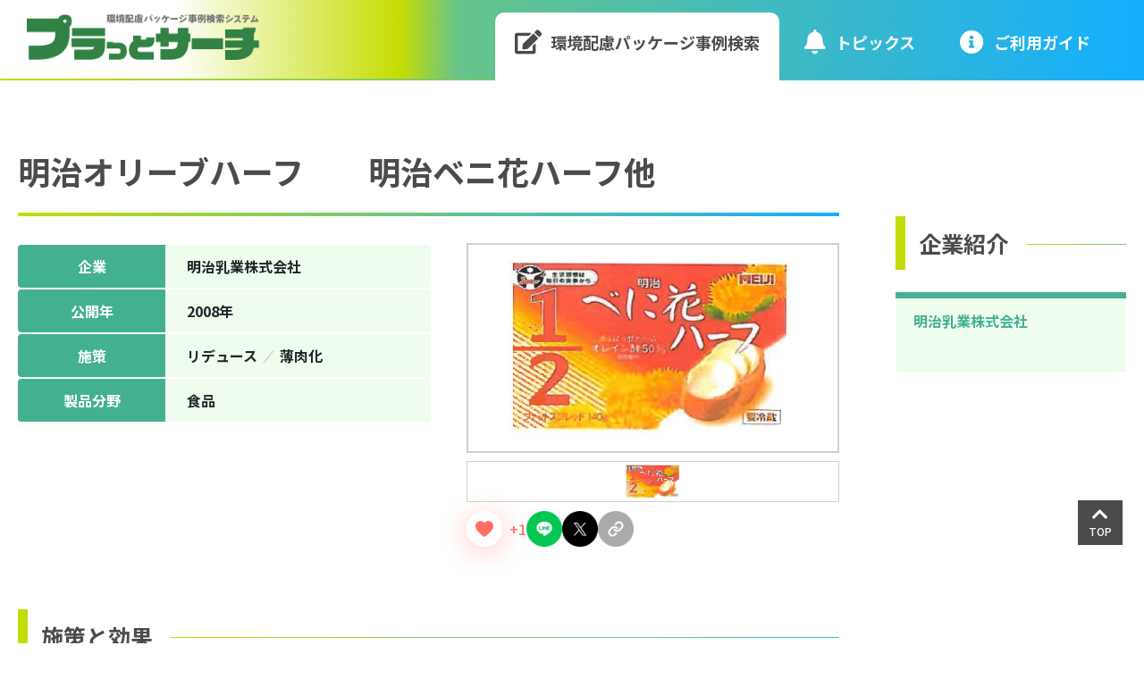

--- FILE ---
content_type: text/html; charset=UTF-8
request_url: https://search.pprc.gr.jp/8005/
body_size: 10725
content:
<!DOCTYPE html>
<html dir="ltr" lang="ja"
	prefix="og: https://ogp.me/ns#" >
<head>
<!-- Google Tag Manager -->
<script>(function(w,d,s,l,i){w[l]=w[l]||[];w[l].push({'gtm.start':
new Date().getTime(),event:'gtm.js'});var f=d.getElementsByTagName(s)[0],
j=d.createElement(s),dl=l!='dataLayer'?'&l='+l:'';j.async=true;j.src=
'https://www.googletagmanager.com/gtm.js?id='+i+dl;f.parentNode.insertBefore(j,f);
})(window,document,'script','dataLayer','GTM-T729SNS');</script>
<!-- End Google Tag Manager -->
<meta charset="UTF-8">
<meta name="viewport" content="width=device-width, initial-scale=1.0">
<meta name="format-detection" content="telephone=no">
<meta http-equiv="X-UA-Compatible" content="IE=edge">
<link rel="profile" href="http://gmpg.org/xfn/11">
<link rel="pingback" href="https://search.pprc.gr.jp/xmlrpc.php">
<link rel="stylesheet" href="https://cdnjs.cloudflare.com/ajax/libs/font-awesome/5.15.4/css/all.min.css" integrity="sha512-1ycn6IcaQQ40/MKBW2W4Rhis/DbILU74C1vSrLJxCq57o941Ym01SwNsOMqvEBFlcgUa6xLiPY/NS5R+E6ztJQ==" crossorigin="anonymous" referrerpolicy="no-referrer" media="print" onload="this.media='all'" />
<link rel="stylesheet" href="https://stackpath.bootstrapcdn.com/bootstrap/4.3.1/css/bootstrap.min.css" integrity="sha384-ggOyR0iXCbMQv3Xipma34MD+dH/1fQ784/j6cY/iJTQUOhcWr7x9JvoRxT2MZw1T" crossorigin="anonymous">
<link rel="stylesheet" type="text/css" href="https://search.pprc.gr.jp/wp-content/themes/pprc/css/style.css">
<title>明治オリーブハーフ 明治ベニ花ハーフ他 | プラっとサーチ | 環境配慮パッケージ事例検索システム</title>
	<style>img:is([sizes="auto" i], [sizes^="auto," i]) { contain-intrinsic-size: 3000px 1500px }</style>
	
		<!-- All in One SEO 4.3.5.1 - aioseo.com -->
		<meta name="description" content="「プラっとサーチ」は、 食品や日用品などの身近な製品に使われているプラスチック製容器包装の具体的な環境配慮設計事例を検索できるシステムです。プラスチック容器包装リサイクル推進協議会では、2008年から毎年、会員企業・団体が取り組んでいる環境配慮設計の具体的事例を紹介しています。" />
		<meta name="robots" content="max-image-preview:large" />
		<link rel="canonical" href="https://search.pprc.gr.jp/8005/" />
		<meta name="generator" content="All in One SEO (AIOSEO) 4.3.5.1 " />
		<meta property="og:locale" content="ja_JP" />
		<meta property="og:site_name" content="プラっとサーチ | 環境配慮パッケージ事例検索システム |" />
		<meta property="og:type" content="article" />
		<meta property="og:title" content="明治オリーブハーフ 明治ベニ花ハーフ他 | プラっとサーチ | 環境配慮パッケージ事例検索システム" />
		<meta property="og:description" content="「プラっとサーチ」は、 食品や日用品などの身近な製品に使われているプラスチック製容器包装の具体的な環境配慮設計事例を検索できるシステムです。プラスチック容器包装リサイクル推進協議会では、2008年から毎年、会員企業・団体が取り組んでいる環境配慮設計の具体的事例を紹介しています。" />
		<meta property="og:url" content="https://search.pprc.gr.jp/8005/" />
		<meta property="article:published_time" content="2023-11-01T05:20:43+00:00" />
		<meta property="article:modified_time" content="2025-12-05T01:00:37+00:00" />
		<meta name="twitter:card" content="summary_large_image" />
		<meta name="twitter:title" content="明治オリーブハーフ 明治ベニ花ハーフ他 | プラっとサーチ | 環境配慮パッケージ事例検索システム" />
		<meta name="twitter:description" content="「プラっとサーチ」は、 食品や日用品などの身近な製品に使われているプラスチック製容器包装の具体的な環境配慮設計事例を検索できるシステムです。プラスチック容器包装リサイクル推進協議会では、2008年から毎年、会員企業・団体が取り組んでいる環境配慮設計の具体的事例を紹介しています。" />
		<script type="application/ld+json" class="aioseo-schema">
			{"@context":"https:\/\/schema.org","@graph":[{"@type":"BlogPosting","@id":"https:\/\/search.pprc.gr.jp\/8005\/#blogposting","name":"\u660e\u6cbb\u30aa\u30ea\u30fc\u30d6\u30cf\u30fc\u30d5 \u660e\u6cbb\u30d9\u30cb\u82b1\u30cf\u30fc\u30d5\u4ed6 | \u30d7\u30e9\u3063\u3068\u30b5\u30fc\u30c1 | \u74b0\u5883\u914d\u616e\u30d1\u30c3\u30b1\u30fc\u30b8\u4e8b\u4f8b\u691c\u7d22\u30b7\u30b9\u30c6\u30e0","headline":"\u660e\u6cbb\u30aa\u30ea\u30fc\u30d6\u30cf\u30fc\u30d5\u3000\u3000\u660e\u6cbb\u30d9\u30cb\u82b1\u30cf\u30fc\u30d5\u4ed6","author":{"@id":"https:\/\/search.pprc.gr.jp\/author\/pprc_hayashi\/#author"},"publisher":{"@id":"https:\/\/search.pprc.gr.jp\/#organization"},"image":{"@type":"ImageObject","url":"https:\/\/search.pprc.gr.jp\/wp-content\/uploads\/2023\/11\/img_2008meijinyugyo030.jpg","width":414,"height":275},"datePublished":"2023-11-01T05:20:43+09:00","dateModified":"2025-12-05T01:00:37+09:00","inLanguage":"ja","mainEntityOfPage":{"@id":"https:\/\/search.pprc.gr.jp\/8005\/#webpage"},"isPartOf":{"@id":"https:\/\/search.pprc.gr.jp\/8005\/#webpage"},"articleSection":"\u3059\u3079\u3066, \u30ea\u30c7\u30e5\u30fc\u30b9, \u8584\u2f81\u5316, \u2fb7\u54c1"},{"@type":"BreadcrumbList","@id":"https:\/\/search.pprc.gr.jp\/8005\/#breadcrumblist","itemListElement":[{"@type":"ListItem","@id":"https:\/\/search.pprc.gr.jp\/#listItem","position":1,"item":{"@type":"WebPage","@id":"https:\/\/search.pprc.gr.jp\/","name":"\u30db\u30fc\u30e0","description":"\u300c\u30d7\u30e9\u3063\u3068\u30b5\u30fc\u30c1\u300d\u306f\u3001 \u98df\u54c1\u3084\u65e5\u7528\u54c1\u306a\u3069\u306e\u8eab\u8fd1\u306a\u88fd\u54c1\u306b\u4f7f\u308f\u308c\u3066\u3044\u308b\u30d7\u30e9\u30b9\u30c1\u30c3\u30af\u88fd\u5bb9\u5668\u5305\u88c5\u306e\u5177\u4f53\u7684\u306a\u74b0\u5883\u914d\u616e\u8a2d\u8a08\u4e8b\u4f8b\u3092\u691c\u7d22\u3067\u304d\u308b\u30b7\u30b9\u30c6\u30e0\u3067\u3059\u3002\u30d7\u30e9\u30b9\u30c1\u30c3\u30af\u5bb9\u5668\u5305\u88c5\u30ea\u30b5\u30a4\u30af\u30eb\u63a8\u9032\u5354\u8b70\u4f1a\u3067\u306f\u30012008\u5e74\u304b\u3089\u6bce\u5e74\u3001\u4f1a\u54e1\u4f01\u696d\u30fb\u56e3\u4f53\u304c\u53d6\u308a\u7d44\u3093\u3067\u3044\u308b\u74b0\u5883\u914d\u616e\u8a2d\u8a08\u306e\u5177\u4f53\u7684\u4e8b\u4f8b\u3092\u7d39\u4ecb\u3057\u3066\u3044\u307e\u3059\u3002","url":"https:\/\/search.pprc.gr.jp\/"}}]},{"@type":"Organization","@id":"https:\/\/search.pprc.gr.jp\/#organization","name":"\u74b0\u5883\u914d\u616e\u30d1\u30c3\u30b1\u30fc\u30b8\u4e8b\u4f8b\u96c6","url":"https:\/\/search.pprc.gr.jp\/"},{"@type":"Person","@id":"https:\/\/search.pprc.gr.jp\/author\/pprc_hayashi\/#author","url":"https:\/\/search.pprc.gr.jp\/author\/pprc_hayashi\/","name":"pprc_hayashi","image":{"@type":"ImageObject","@id":"https:\/\/search.pprc.gr.jp\/8005\/#authorImage","url":"https:\/\/secure.gravatar.com\/avatar\/6be4034254d38b3fc1eeaadd722a44dad0980537dc0c8709de327f97514c501e?s=96&d=mm&r=g","width":96,"height":96,"caption":"pprc_hayashi"}},{"@type":"WebPage","@id":"https:\/\/search.pprc.gr.jp\/8005\/#webpage","url":"https:\/\/search.pprc.gr.jp\/8005\/","name":"\u660e\u6cbb\u30aa\u30ea\u30fc\u30d6\u30cf\u30fc\u30d5 \u660e\u6cbb\u30d9\u30cb\u82b1\u30cf\u30fc\u30d5\u4ed6 | \u30d7\u30e9\u3063\u3068\u30b5\u30fc\u30c1 | \u74b0\u5883\u914d\u616e\u30d1\u30c3\u30b1\u30fc\u30b8\u4e8b\u4f8b\u691c\u7d22\u30b7\u30b9\u30c6\u30e0","description":"\u300c\u30d7\u30e9\u3063\u3068\u30b5\u30fc\u30c1\u300d\u306f\u3001 \u98df\u54c1\u3084\u65e5\u7528\u54c1\u306a\u3069\u306e\u8eab\u8fd1\u306a\u88fd\u54c1\u306b\u4f7f\u308f\u308c\u3066\u3044\u308b\u30d7\u30e9\u30b9\u30c1\u30c3\u30af\u88fd\u5bb9\u5668\u5305\u88c5\u306e\u5177\u4f53\u7684\u306a\u74b0\u5883\u914d\u616e\u8a2d\u8a08\u4e8b\u4f8b\u3092\u691c\u7d22\u3067\u304d\u308b\u30b7\u30b9\u30c6\u30e0\u3067\u3059\u3002\u30d7\u30e9\u30b9\u30c1\u30c3\u30af\u5bb9\u5668\u5305\u88c5\u30ea\u30b5\u30a4\u30af\u30eb\u63a8\u9032\u5354\u8b70\u4f1a\u3067\u306f\u30012008\u5e74\u304b\u3089\u6bce\u5e74\u3001\u4f1a\u54e1\u4f01\u696d\u30fb\u56e3\u4f53\u304c\u53d6\u308a\u7d44\u3093\u3067\u3044\u308b\u74b0\u5883\u914d\u616e\u8a2d\u8a08\u306e\u5177\u4f53\u7684\u4e8b\u4f8b\u3092\u7d39\u4ecb\u3057\u3066\u3044\u307e\u3059\u3002","inLanguage":"ja","isPartOf":{"@id":"https:\/\/search.pprc.gr.jp\/#website"},"breadcrumb":{"@id":"https:\/\/search.pprc.gr.jp\/8005\/#breadcrumblist"},"author":{"@id":"https:\/\/search.pprc.gr.jp\/author\/pprc_hayashi\/#author"},"creator":{"@id":"https:\/\/search.pprc.gr.jp\/author\/pprc_hayashi\/#author"},"image":{"@type":"ImageObject","url":"https:\/\/search.pprc.gr.jp\/wp-content\/uploads\/2023\/11\/img_2008meijinyugyo030.jpg","@id":"https:\/\/search.pprc.gr.jp\/#mainImage","width":414,"height":275},"primaryImageOfPage":{"@id":"https:\/\/search.pprc.gr.jp\/8005\/#mainImage"},"datePublished":"2023-11-01T05:20:43+09:00","dateModified":"2025-12-05T01:00:37+09:00"},{"@type":"WebSite","@id":"https:\/\/search.pprc.gr.jp\/#website","url":"https:\/\/search.pprc.gr.jp\/","name":"\u30d7\u30e9\u3063\u3068\u30b5\u30fc\u30c1\uff5c\u74b0\u5883\u914d\u616e\u30d1\u30c3\u30b1\u30fc\u30b8\u4e8b\u4f8b\u691c\u7d22\u30b7\u30b9\u30c6\u30e0","inLanguage":"ja","publisher":{"@id":"https:\/\/search.pprc.gr.jp\/#organization"}}]}
		</script>
		<!-- All in One SEO -->

<link rel='dns-prefetch' href='//code.jquery.com' />
<link rel="alternate" type="application/rss+xml" title="プラっとサーチ | 環境配慮パッケージ事例検索システム &raquo; 明治オリーブハーフ　　明治ベニ花ハーフ他 のコメントのフィード" href="https://search.pprc.gr.jp/8005/feed/" />
		<!-- This site uses the Google Analytics by MonsterInsights plugin v8.15 - Using Analytics tracking - https://www.monsterinsights.com/ -->
		<!-- Note: MonsterInsights is not currently configured on this site. The site owner needs to authenticate with Google Analytics in the MonsterInsights settings panel. -->
					<!-- No UA code set -->
				<!-- / Google Analytics by MonsterInsights -->
		<script type="text/javascript">
/* <![CDATA[ */
window._wpemojiSettings = {"baseUrl":"https:\/\/s.w.org\/images\/core\/emoji\/16.0.1\/72x72\/","ext":".png","svgUrl":"https:\/\/s.w.org\/images\/core\/emoji\/16.0.1\/svg\/","svgExt":".svg","source":{"concatemoji":"https:\/\/search.pprc.gr.jp\/wp-includes\/js\/wp-emoji-release.min.js?ver=6.8.3"}};
/*! This file is auto-generated */
!function(s,n){var o,i,e;function c(e){try{var t={supportTests:e,timestamp:(new Date).valueOf()};sessionStorage.setItem(o,JSON.stringify(t))}catch(e){}}function p(e,t,n){e.clearRect(0,0,e.canvas.width,e.canvas.height),e.fillText(t,0,0);var t=new Uint32Array(e.getImageData(0,0,e.canvas.width,e.canvas.height).data),a=(e.clearRect(0,0,e.canvas.width,e.canvas.height),e.fillText(n,0,0),new Uint32Array(e.getImageData(0,0,e.canvas.width,e.canvas.height).data));return t.every(function(e,t){return e===a[t]})}function u(e,t){e.clearRect(0,0,e.canvas.width,e.canvas.height),e.fillText(t,0,0);for(var n=e.getImageData(16,16,1,1),a=0;a<n.data.length;a++)if(0!==n.data[a])return!1;return!0}function f(e,t,n,a){switch(t){case"flag":return n(e,"\ud83c\udff3\ufe0f\u200d\u26a7\ufe0f","\ud83c\udff3\ufe0f\u200b\u26a7\ufe0f")?!1:!n(e,"\ud83c\udde8\ud83c\uddf6","\ud83c\udde8\u200b\ud83c\uddf6")&&!n(e,"\ud83c\udff4\udb40\udc67\udb40\udc62\udb40\udc65\udb40\udc6e\udb40\udc67\udb40\udc7f","\ud83c\udff4\u200b\udb40\udc67\u200b\udb40\udc62\u200b\udb40\udc65\u200b\udb40\udc6e\u200b\udb40\udc67\u200b\udb40\udc7f");case"emoji":return!a(e,"\ud83e\udedf")}return!1}function g(e,t,n,a){var r="undefined"!=typeof WorkerGlobalScope&&self instanceof WorkerGlobalScope?new OffscreenCanvas(300,150):s.createElement("canvas"),o=r.getContext("2d",{willReadFrequently:!0}),i=(o.textBaseline="top",o.font="600 32px Arial",{});return e.forEach(function(e){i[e]=t(o,e,n,a)}),i}function t(e){var t=s.createElement("script");t.src=e,t.defer=!0,s.head.appendChild(t)}"undefined"!=typeof Promise&&(o="wpEmojiSettingsSupports",i=["flag","emoji"],n.supports={everything:!0,everythingExceptFlag:!0},e=new Promise(function(e){s.addEventListener("DOMContentLoaded",e,{once:!0})}),new Promise(function(t){var n=function(){try{var e=JSON.parse(sessionStorage.getItem(o));if("object"==typeof e&&"number"==typeof e.timestamp&&(new Date).valueOf()<e.timestamp+604800&&"object"==typeof e.supportTests)return e.supportTests}catch(e){}return null}();if(!n){if("undefined"!=typeof Worker&&"undefined"!=typeof OffscreenCanvas&&"undefined"!=typeof URL&&URL.createObjectURL&&"undefined"!=typeof Blob)try{var e="postMessage("+g.toString()+"("+[JSON.stringify(i),f.toString(),p.toString(),u.toString()].join(",")+"));",a=new Blob([e],{type:"text/javascript"}),r=new Worker(URL.createObjectURL(a),{name:"wpTestEmojiSupports"});return void(r.onmessage=function(e){c(n=e.data),r.terminate(),t(n)})}catch(e){}c(n=g(i,f,p,u))}t(n)}).then(function(e){for(var t in e)n.supports[t]=e[t],n.supports.everything=n.supports.everything&&n.supports[t],"flag"!==t&&(n.supports.everythingExceptFlag=n.supports.everythingExceptFlag&&n.supports[t]);n.supports.everythingExceptFlag=n.supports.everythingExceptFlag&&!n.supports.flag,n.DOMReady=!1,n.readyCallback=function(){n.DOMReady=!0}}).then(function(){return e}).then(function(){var e;n.supports.everything||(n.readyCallback(),(e=n.source||{}).concatemoji?t(e.concatemoji):e.wpemoji&&e.twemoji&&(t(e.twemoji),t(e.wpemoji)))}))}((window,document),window._wpemojiSettings);
/* ]]> */
</script>
<style id='wp-emoji-styles-inline-css' type='text/css'>

	img.wp-smiley, img.emoji {
		display: inline !important;
		border: none !important;
		box-shadow: none !important;
		height: 1em !important;
		width: 1em !important;
		margin: 0 0.07em !important;
		vertical-align: -0.1em !important;
		background: none !important;
		padding: 0 !important;
	}
</style>
<style id='classic-theme-styles-inline-css' type='text/css'>
/*! This file is auto-generated */
.wp-block-button__link{color:#fff;background-color:#32373c;border-radius:9999px;box-shadow:none;text-decoration:none;padding:calc(.667em + 2px) calc(1.333em + 2px);font-size:1.125em}.wp-block-file__button{background:#32373c;color:#fff;text-decoration:none}
</style>
<style id='global-styles-inline-css' type='text/css'>
:root{--wp--preset--aspect-ratio--square: 1;--wp--preset--aspect-ratio--4-3: 4/3;--wp--preset--aspect-ratio--3-4: 3/4;--wp--preset--aspect-ratio--3-2: 3/2;--wp--preset--aspect-ratio--2-3: 2/3;--wp--preset--aspect-ratio--16-9: 16/9;--wp--preset--aspect-ratio--9-16: 9/16;--wp--preset--color--black: #000000;--wp--preset--color--cyan-bluish-gray: #abb8c3;--wp--preset--color--white: #ffffff;--wp--preset--color--pale-pink: #f78da7;--wp--preset--color--vivid-red: #cf2e2e;--wp--preset--color--luminous-vivid-orange: #ff6900;--wp--preset--color--luminous-vivid-amber: #fcb900;--wp--preset--color--light-green-cyan: #7bdcb5;--wp--preset--color--vivid-green-cyan: #00d084;--wp--preset--color--pale-cyan-blue: #8ed1fc;--wp--preset--color--vivid-cyan-blue: #0693e3;--wp--preset--color--vivid-purple: #9b51e0;--wp--preset--gradient--vivid-cyan-blue-to-vivid-purple: linear-gradient(135deg,rgba(6,147,227,1) 0%,rgb(155,81,224) 100%);--wp--preset--gradient--light-green-cyan-to-vivid-green-cyan: linear-gradient(135deg,rgb(122,220,180) 0%,rgb(0,208,130) 100%);--wp--preset--gradient--luminous-vivid-amber-to-luminous-vivid-orange: linear-gradient(135deg,rgba(252,185,0,1) 0%,rgba(255,105,0,1) 100%);--wp--preset--gradient--luminous-vivid-orange-to-vivid-red: linear-gradient(135deg,rgba(255,105,0,1) 0%,rgb(207,46,46) 100%);--wp--preset--gradient--very-light-gray-to-cyan-bluish-gray: linear-gradient(135deg,rgb(238,238,238) 0%,rgb(169,184,195) 100%);--wp--preset--gradient--cool-to-warm-spectrum: linear-gradient(135deg,rgb(74,234,220) 0%,rgb(151,120,209) 20%,rgb(207,42,186) 40%,rgb(238,44,130) 60%,rgb(251,105,98) 80%,rgb(254,248,76) 100%);--wp--preset--gradient--blush-light-purple: linear-gradient(135deg,rgb(255,206,236) 0%,rgb(152,150,240) 100%);--wp--preset--gradient--blush-bordeaux: linear-gradient(135deg,rgb(254,205,165) 0%,rgb(254,45,45) 50%,rgb(107,0,62) 100%);--wp--preset--gradient--luminous-dusk: linear-gradient(135deg,rgb(255,203,112) 0%,rgb(199,81,192) 50%,rgb(65,88,208) 100%);--wp--preset--gradient--pale-ocean: linear-gradient(135deg,rgb(255,245,203) 0%,rgb(182,227,212) 50%,rgb(51,167,181) 100%);--wp--preset--gradient--electric-grass: linear-gradient(135deg,rgb(202,248,128) 0%,rgb(113,206,126) 100%);--wp--preset--gradient--midnight: linear-gradient(135deg,rgb(2,3,129) 0%,rgb(40,116,252) 100%);--wp--preset--font-size--small: 13px;--wp--preset--font-size--medium: 20px;--wp--preset--font-size--large: 36px;--wp--preset--font-size--x-large: 42px;--wp--preset--spacing--20: 0.44rem;--wp--preset--spacing--30: 0.67rem;--wp--preset--spacing--40: 1rem;--wp--preset--spacing--50: 1.5rem;--wp--preset--spacing--60: 2.25rem;--wp--preset--spacing--70: 3.38rem;--wp--preset--spacing--80: 5.06rem;--wp--preset--shadow--natural: 6px 6px 9px rgba(0, 0, 0, 0.2);--wp--preset--shadow--deep: 12px 12px 50px rgba(0, 0, 0, 0.4);--wp--preset--shadow--sharp: 6px 6px 0px rgba(0, 0, 0, 0.2);--wp--preset--shadow--outlined: 6px 6px 0px -3px rgba(255, 255, 255, 1), 6px 6px rgba(0, 0, 0, 1);--wp--preset--shadow--crisp: 6px 6px 0px rgba(0, 0, 0, 1);}:where(.is-layout-flex){gap: 0.5em;}:where(.is-layout-grid){gap: 0.5em;}body .is-layout-flex{display: flex;}.is-layout-flex{flex-wrap: wrap;align-items: center;}.is-layout-flex > :is(*, div){margin: 0;}body .is-layout-grid{display: grid;}.is-layout-grid > :is(*, div){margin: 0;}:where(.wp-block-columns.is-layout-flex){gap: 2em;}:where(.wp-block-columns.is-layout-grid){gap: 2em;}:where(.wp-block-post-template.is-layout-flex){gap: 1.25em;}:where(.wp-block-post-template.is-layout-grid){gap: 1.25em;}.has-black-color{color: var(--wp--preset--color--black) !important;}.has-cyan-bluish-gray-color{color: var(--wp--preset--color--cyan-bluish-gray) !important;}.has-white-color{color: var(--wp--preset--color--white) !important;}.has-pale-pink-color{color: var(--wp--preset--color--pale-pink) !important;}.has-vivid-red-color{color: var(--wp--preset--color--vivid-red) !important;}.has-luminous-vivid-orange-color{color: var(--wp--preset--color--luminous-vivid-orange) !important;}.has-luminous-vivid-amber-color{color: var(--wp--preset--color--luminous-vivid-amber) !important;}.has-light-green-cyan-color{color: var(--wp--preset--color--light-green-cyan) !important;}.has-vivid-green-cyan-color{color: var(--wp--preset--color--vivid-green-cyan) !important;}.has-pale-cyan-blue-color{color: var(--wp--preset--color--pale-cyan-blue) !important;}.has-vivid-cyan-blue-color{color: var(--wp--preset--color--vivid-cyan-blue) !important;}.has-vivid-purple-color{color: var(--wp--preset--color--vivid-purple) !important;}.has-black-background-color{background-color: var(--wp--preset--color--black) !important;}.has-cyan-bluish-gray-background-color{background-color: var(--wp--preset--color--cyan-bluish-gray) !important;}.has-white-background-color{background-color: var(--wp--preset--color--white) !important;}.has-pale-pink-background-color{background-color: var(--wp--preset--color--pale-pink) !important;}.has-vivid-red-background-color{background-color: var(--wp--preset--color--vivid-red) !important;}.has-luminous-vivid-orange-background-color{background-color: var(--wp--preset--color--luminous-vivid-orange) !important;}.has-luminous-vivid-amber-background-color{background-color: var(--wp--preset--color--luminous-vivid-amber) !important;}.has-light-green-cyan-background-color{background-color: var(--wp--preset--color--light-green-cyan) !important;}.has-vivid-green-cyan-background-color{background-color: var(--wp--preset--color--vivid-green-cyan) !important;}.has-pale-cyan-blue-background-color{background-color: var(--wp--preset--color--pale-cyan-blue) !important;}.has-vivid-cyan-blue-background-color{background-color: var(--wp--preset--color--vivid-cyan-blue) !important;}.has-vivid-purple-background-color{background-color: var(--wp--preset--color--vivid-purple) !important;}.has-black-border-color{border-color: var(--wp--preset--color--black) !important;}.has-cyan-bluish-gray-border-color{border-color: var(--wp--preset--color--cyan-bluish-gray) !important;}.has-white-border-color{border-color: var(--wp--preset--color--white) !important;}.has-pale-pink-border-color{border-color: var(--wp--preset--color--pale-pink) !important;}.has-vivid-red-border-color{border-color: var(--wp--preset--color--vivid-red) !important;}.has-luminous-vivid-orange-border-color{border-color: var(--wp--preset--color--luminous-vivid-orange) !important;}.has-luminous-vivid-amber-border-color{border-color: var(--wp--preset--color--luminous-vivid-amber) !important;}.has-light-green-cyan-border-color{border-color: var(--wp--preset--color--light-green-cyan) !important;}.has-vivid-green-cyan-border-color{border-color: var(--wp--preset--color--vivid-green-cyan) !important;}.has-pale-cyan-blue-border-color{border-color: var(--wp--preset--color--pale-cyan-blue) !important;}.has-vivid-cyan-blue-border-color{border-color: var(--wp--preset--color--vivid-cyan-blue) !important;}.has-vivid-purple-border-color{border-color: var(--wp--preset--color--vivid-purple) !important;}.has-vivid-cyan-blue-to-vivid-purple-gradient-background{background: var(--wp--preset--gradient--vivid-cyan-blue-to-vivid-purple) !important;}.has-light-green-cyan-to-vivid-green-cyan-gradient-background{background: var(--wp--preset--gradient--light-green-cyan-to-vivid-green-cyan) !important;}.has-luminous-vivid-amber-to-luminous-vivid-orange-gradient-background{background: var(--wp--preset--gradient--luminous-vivid-amber-to-luminous-vivid-orange) !important;}.has-luminous-vivid-orange-to-vivid-red-gradient-background{background: var(--wp--preset--gradient--luminous-vivid-orange-to-vivid-red) !important;}.has-very-light-gray-to-cyan-bluish-gray-gradient-background{background: var(--wp--preset--gradient--very-light-gray-to-cyan-bluish-gray) !important;}.has-cool-to-warm-spectrum-gradient-background{background: var(--wp--preset--gradient--cool-to-warm-spectrum) !important;}.has-blush-light-purple-gradient-background{background: var(--wp--preset--gradient--blush-light-purple) !important;}.has-blush-bordeaux-gradient-background{background: var(--wp--preset--gradient--blush-bordeaux) !important;}.has-luminous-dusk-gradient-background{background: var(--wp--preset--gradient--luminous-dusk) !important;}.has-pale-ocean-gradient-background{background: var(--wp--preset--gradient--pale-ocean) !important;}.has-electric-grass-gradient-background{background: var(--wp--preset--gradient--electric-grass) !important;}.has-midnight-gradient-background{background: var(--wp--preset--gradient--midnight) !important;}.has-small-font-size{font-size: var(--wp--preset--font-size--small) !important;}.has-medium-font-size{font-size: var(--wp--preset--font-size--medium) !important;}.has-large-font-size{font-size: var(--wp--preset--font-size--large) !important;}.has-x-large-font-size{font-size: var(--wp--preset--font-size--x-large) !important;}
:where(.wp-block-post-template.is-layout-flex){gap: 1.25em;}:where(.wp-block-post-template.is-layout-grid){gap: 1.25em;}
:where(.wp-block-columns.is-layout-flex){gap: 2em;}:where(.wp-block-columns.is-layout-grid){gap: 2em;}
:root :where(.wp-block-pullquote){font-size: 1.5em;line-height: 1.6;}
</style>
<link rel='stylesheet' id='pz-linkcard-css' href='//search.pprc.gr.jp/wp-content/uploads/pz-linkcard/style.css?ver=2.4.7.39' type='text/css' media='all' />
<link rel='stylesheet' id='wp-ulike-css' href='https://search.pprc.gr.jp/wp-content/plugins/wp-ulike/assets/css/wp-ulike.min.css?ver=4.7.5' type='text/css' media='all' />
<link rel='stylesheet' id='mytheme-style-css' href='https://search.pprc.gr.jp/wp-content/themes/pprc/style.css?ver=6.8.3' type='text/css' media='all' />
<script type="text/javascript" src="https://code.jquery.com/jquery-3.3.1.min.js?ver=3.3.1" id="jquery-js"></script>
<link rel="https://api.w.org/" href="https://search.pprc.gr.jp/wp-json/" /><link rel="alternate" title="JSON" type="application/json" href="https://search.pprc.gr.jp/wp-json/wp/v2/posts/8005" /><link rel="EditURI" type="application/rsd+xml" title="RSD" href="https://search.pprc.gr.jp/xmlrpc.php?rsd" />
<meta name="generator" content="WordPress 6.8.3" />
<link rel='shortlink' href='https://search.pprc.gr.jp/?p=8005' />
<link rel="alternate" title="oEmbed (JSON)" type="application/json+oembed" href="https://search.pprc.gr.jp/wp-json/oembed/1.0/embed?url=https%3A%2F%2Fsearch.pprc.gr.jp%2F8005%2F" />
<link rel="alternate" title="oEmbed (XML)" type="text/xml+oembed" href="https://search.pprc.gr.jp/wp-json/oembed/1.0/embed?url=https%3A%2F%2Fsearch.pprc.gr.jp%2F8005%2F&#038;format=xml" />
<link rel="icon" href="https://search.pprc.gr.jp/wp-content/uploads/2023/05/cropped-icon-32x32.jpg" sizes="32x32" />
<link rel="icon" href="https://search.pprc.gr.jp/wp-content/uploads/2023/05/cropped-icon-192x192.jpg" sizes="192x192" />
<link rel="apple-touch-icon" href="https://search.pprc.gr.jp/wp-content/uploads/2023/05/cropped-icon-180x180.jpg" />
<meta name="msapplication-TileImage" content="https://search.pprc.gr.jp/wp-content/uploads/2023/05/cropped-icon-270x270.jpg" />
<script src="https://cdnjs.cloudflare.com/ajax/libs/popper.js/1.14.7/umd/popper.min.js" integrity="sha384-UO2eT0CpHqdSJQ6hJty5KVphtPhzWj9WO1clHTMGa3JDZwrnQq4sF86dIHNDz0W1" crossorigin="anonymous"></script>
<script src="https://stackpath.bootstrapcdn.com/bootstrap/4.3.1/js/bootstrap.min.js" integrity="sha384-JjSmVgyd0p3pXB1rRibZUAYoIIy6OrQ6VrjIEaFf/nJGzIxFDsf4x0xIM+B07jRM" crossorigin="anonymous"></script>
<script src="https://cdn.jsdelivr.net/npm/slick-carousel@1.8.1/slick/slick.min.js"></script>
<script src="https://search.pprc.gr.jp/wp-content/themes/pprc/js/common.js"></script>
</head>
<body>
<!-- Google Tag Manager (noscript) -->
<noscript><iframe src="https://www.googletagmanager.com/ns.html?id=GTM-T729SNS"
height="0" width="0" style="display:none;visibility:hidden"></iframe></noscript>
<!-- End Google Tag Manager (noscript) -->
<header>
  <div id="header">
        <p class="h-logo"><a href="https://search.pprc.gr.jp"><img src="https://search.pprc.gr.jp/wp-content/themes/pprc/images/h_logo.png" alt="環境配慮パッケージ事例検索システム　プラっとサーチ"></a></p>
        <div class="d-lg-none h-menu"><img src="https://search.pprc.gr.jp/wp-content/themes/pprc/images/h_menu.svg" alt="MENU" /></div>
    <nav>
      <div id="toggle-menu">
        <div class="d-lg-none h-menu h-close"><i class="fas fa-times"></i></div>
        <div class="list-group h-nav">
          <a class="list-group-item d-lg-none" href="https://search.pprc.gr.jp"><i class="fas fa-home"></i>ホーム</a>
          <a class="list-group-item active" href="https://search.pprc.gr.jp/?csp=search_add&feadvns_max_line_0=4&fe_form_no=0&viewcount=20&search_element_1%5B%5D=1"><i class="fas fa-edit"></i>環境配慮パッケージ<br class="d-md-none">事例検索</a>
          <a class="list-group-item" href="/topic/"><i class="fas fa-bell"></i>トピックス</a>
          <!--<a class="list-group-item" href=""><i class="fas fa-cogs"></i>システム紹介</a>-->
          <a class="list-group-item" href="/guide/"><i class="fas fa-info-circle"></i>ご利⽤ガイド</a>
        </div>
      </div>
    </nav>
  </div>
</header>


<main>
  <div class="datail-container">
    <div class="datail-body">
      <h1>明治オリーブハーフ　　明治ベニ花ハーフ他</h1>
      <div class="detail-head">
        <div class="img">
          <div class="slide">
                        <div class="item"><img src="https://search.pprc.gr.jp/wp-content/uploads/2023/11/img_2008meijinyugyo030.jpg" alt=""></div>
                      </div>
          <ul class="thumb">
                        <li><img src="https://search.pprc.gr.jp/wp-content/uploads/2023/11/img_2008meijinyugyo030.jpg" alt=""></li>
                      </ul>
		  <ul class="btns">
			<li class="share_like">		<div class="wpulike wpulike-animated-heart " ><div class="wp_ulike_general_class wp_ulike_is_not_liked"><button type="button"
					aria-label="いいねボタン"
					data-ulike-id="8005"
					data-ulike-nonce="ef6a59a379"
					data-ulike-type="post"
					data-ulike-template="wpulike-animated-heart"
					data-ulike-display-likers=""
					data-ulike-likers-style="popover"
					data-ulike-append="&lt;svg class=&quot;wpulike-svg-heart wpulike-svg-heart-pop one&quot; viewBox=&quot;0 0 32 29.6&quot;&gt;&lt;path d=&quot;M23.6,0c-3.4,0-6.3,2.7-7.6,5.6C14.7,2.7,11.8,0,8.4,0C3.8,0,0,3.8,0,8.4c0,9.4,9.5,11.9,16,21.2c6.1-9.3,16-12.1,16-21.2C32,3.8,28.2,0,23.6,0z&quot;/&gt;&lt;/svg&gt;&lt;svg class=&quot;wpulike-svg-heart wpulike-svg-heart-pop two&quot; viewBox=&quot;0 0 32 29.6&quot;&gt;&lt;path d=&quot;M23.6,0c-3.4,0-6.3,2.7-7.6,5.6C14.7,2.7,11.8,0,8.4,0C3.8,0,0,3.8,0,8.4c0,9.4,9.5,11.9,16,21.2c6.1-9.3,16-12.1,16-21.2C32,3.8,28.2,0,23.6,0z&quot;/&gt;&lt;/svg&gt;&lt;svg class=&quot;wpulike-svg-heart wpulike-svg-heart-pop three&quot; viewBox=&quot;0 0 32 29.6&quot;&gt;&lt;path d=&quot;M23.6,0c-3.4,0-6.3,2.7-7.6,5.6C14.7,2.7,11.8,0,8.4,0C3.8,0,0,3.8,0,8.4c0,9.4,9.5,11.9,16,21.2c6.1-9.3,16-12.1,16-21.2C32,3.8,28.2,0,23.6,0z&quot;/&gt;&lt;/svg&gt;&lt;svg class=&quot;wpulike-svg-heart wpulike-svg-heart-pop four&quot; viewBox=&quot;0 0 32 29.6&quot;&gt;&lt;path d=&quot;M23.6,0c-3.4,0-6.3,2.7-7.6,5.6C14.7,2.7,11.8,0,8.4,0C3.8,0,0,3.8,0,8.4c0,9.4,9.5,11.9,16,21.2c6.1-9.3,16-12.1,16-21.2C32,3.8,28.2,0,23.6,0z&quot;/&gt;&lt;/svg&gt;&lt;svg class=&quot;wpulike-svg-heart wpulike-svg-heart-pop five&quot; viewBox=&quot;0 0 32 29.6&quot;&gt;&lt;path d=&quot;M23.6,0c-3.4,0-6.3,2.7-7.6,5.6C14.7,2.7,11.8,0,8.4,0C3.8,0,0,3.8,0,8.4c0,9.4,9.5,11.9,16,21.2c6.1-9.3,16-12.1,16-21.2C32,3.8,28.2,0,23.6,0z&quot;/&gt;&lt;/svg&gt;&lt;svg class=&quot;wpulike-svg-heart wpulike-svg-heart-pop six&quot; viewBox=&quot;0 0 32 29.6&quot;&gt;&lt;path d=&quot;M23.6,0c-3.4,0-6.3,2.7-7.6,5.6C14.7,2.7,11.8,0,8.4,0C3.8,0,0,3.8,0,8.4c0,9.4,9.5,11.9,16,21.2c6.1-9.3,16-12.1,16-21.2C32,3.8,28.2,0,23.6,0z&quot;/&gt;&lt;/svg&gt;&lt;svg class=&quot;wpulike-svg-heart wpulike-svg-heart-pop seven&quot; viewBox=&quot;0 0 32 29.6&quot;&gt;&lt;path d=&quot;M23.6,0c-3.4,0-6.3,2.7-7.6,5.6C14.7,2.7,11.8,0,8.4,0C3.8,0,0,3.8,0,8.4c0,9.4,9.5,11.9,16,21.2c6.1-9.3,16-12.1,16-21.2C32,3.8,28.2,0,23.6,0z&quot;/&gt;&lt;/svg&gt;&lt;svg class=&quot;wpulike-svg-heart wpulike-svg-heart-pop eight&quot; viewBox=&quot;0 0 32 29.6&quot;&gt;&lt;path d=&quot;M23.6,0c-3.4,0-6.3,2.7-7.6,5.6C14.7,2.7,11.8,0,8.4,0C3.8,0,0,3.8,0,8.4c0,9.4,9.5,11.9,16,21.2c6.1-9.3,16-12.1,16-21.2C32,3.8,28.2,0,23.6,0z&quot;/&gt;&lt;/svg&gt;&lt;svg class=&quot;wpulike-svg-heart wpulike-svg-heart-pop nine&quot; viewBox=&quot;0 0 32 29.6&quot;&gt;&lt;path d=&quot;M23.6,0c-3.4,0-6.3,2.7-7.6,5.6C14.7,2.7,11.8,0,8.4,0C3.8,0,0,3.8,0,8.4c0,9.4,9.5,11.9,16,21.2c6.1-9.3,16-12.1,16-21.2C32,3.8,28.2,0,23.6,0z&quot;/&gt;&lt;/svg&gt;"
					class="wp_ulike_btn wp_ulike_put_image wp_post_btn_8005"><svg class="wpulike-svg-heart wpulike-svg-heart-icon" viewBox="0 -28 512.00002 512" xmlns="http://www.w3.org/2000/svg"><path
						d="m471.382812 44.578125c-26.503906-28.746094-62.871093-44.578125-102.410156-44.578125-29.554687 0-56.621094 9.34375-80.449218 27.769531-12.023438 9.300781-22.917969 20.679688-32.523438 33.960938-9.601562-13.277344-20.5-24.660157-32.527344-33.960938-23.824218-18.425781-50.890625-27.769531-80.445312-27.769531-39.539063 0-75.910156 15.832031-102.414063 44.578125-26.1875 28.410156-40.613281 67.222656-40.613281 109.292969 0 43.300781 16.136719 82.9375 50.78125 124.742187 30.992188 37.394531 75.535156 75.355469 127.117188 119.3125 17.613281 15.011719 37.578124 32.027344 58.308593 50.152344 5.476563 4.796875 12.503907 7.4375 19.792969 7.4375 7.285156 0 14.316406-2.640625 19.785156-7.429687 20.730469-18.128907 40.707032-35.152344 58.328125-50.171876 51.574219-43.949218 96.117188-81.90625 127.109375-119.304687 34.644532-41.800781 50.777344-81.4375 50.777344-124.742187 0-42.066407-14.425781-80.878907-40.617188-109.289063zm0 0" /></svg></button><span class="count-box wp_ulike_counter_up" data-ulike-counter-value="+1"></span>			</div></div>
	</li>
			<li class="share_line"><a class="line icon-line" href="//timeline.line.me/social-plugin/share?url=https%3A%2F%2Fsearch.pprc.gr.jp%2F8005%2F" target="_blank"><img src="https://search.pprc.gr.jp/wp-content/themes/pprc/images/share_line.png"></a></li>
			<li class="share_x"><a class="twitter icon-twitter" href="//twitter.com/intent/tweet?text=%E6%98%8E%E6%B2%BB%E3%82%AA%E3%83%AA%E3%83%BC%E3%83%96%E3%83%8F%E3%83%BC%E3%83%95%E3%80%80%E3%80%80%E6%98%8E%E6%B2%BB%E3%83%99%E3%83%8B%E8%8A%B1%E3%83%8F%E3%83%BC%E3%83%95%E4%BB%96&https%3A%2F%2Fsearch.pprc.gr.jp%2F8005%2F&url=https%3A%2F%2Fsearch.pprc.gr.jp%2F8005%2F" target="_blank"><img src="https://search.pprc.gr.jp/wp-content/themes/pprc/images/share_x.png"></a></li>
			<li class="share_url"><a class="share-url" href="javascript:void(0);" data-clipboard-text="https://search.pprc.gr.jp/8005/"><img src="https://search.pprc.gr.jp/wp-content/themes/pprc/images/share_url.png"></a><span class="url-copied">リンクをコピーしました。</span></li>
		  </ul>
        </div>
        <div class="data">
          <div class="table table2">
            <table>
              <tr>
                <th>企業</th>
                <td><span>明治乳業株式会社</span></td>
              </tr>
              <tr>
                <th>公開年</th>
                <td>2008年</td>
              </tr>
              <tr>
                <th>施策</th>
                <td><span>リデュース</span><i class="fas fa-slash"></i><span>薄⾁化</span></td>
              </tr>
              <tr>
                <th>製品分野</th>
                <td>⾷品</td>
              </tr>
            </table>
          </div>
        </div>
      </div>
      <section class="detail-sec">
        <h2>施策と効果</h2>
        <p>■施策</p>
<p>マーガリン類(明治オリーブハーフ、明治べに花ハーフ)125g、140g入り容器の「本体」を平成19年6月より軽量化した。</p>
<p>■効果</p>
<p>「本体」重量を11.3g→10.2gに1.1g、9.7%軽量化</p>
        <div class="display-lg mt-3">
          <a class="ico-upper" href="#">ページ上部に戻る</a>
        </div>
        <div class="relate">
          <h3>関連パーマリンク</h3>
          <ul>
            <li><a href="/list/">事例一覧</a></li>
            <li><a href="/category/cat02/">リデュース</a></li>
            <li><a href="/category/cat02/%e8%96%84%e2%be%81%e5%8c%96/">薄⾁化</a></li>
            <li>明治オリーブハーフ　　明治ベニ花ハーフ他</li>
          </ul>
        </div>
        <div class="display-lg mt-5">
          <a class="ico-upper" href="#">ページ上部に戻る</a>
        </div>
      </section>

<section class="detail-info">
  <h2>企業紹介</h2>
                    <dl>
        <dt>明治乳業株式会社</dt>
        <dd>
          <img src="" alt="">
                            </dd>
      </dl>
      </section>

        <div class="d-lg-none">
          <a class="btn btn-ptn1 btn-block" href="https://search.pprc.gr.jp">このページを閉じる</a>
        </div>
      </section>
    </div>
  </div>
</main> 

<footer>
  <div id="footer">
    <div id="page-top"><a href="#"><i class="fas fa-chevron-up"></i><span>TOP</span></a></div>
    <div class="f-nav">
      <p class="d-md-none">環境配慮パッケージ事例検索システム プラっとサーチ<small></small></p>
      <ul>
        <li><a href="https://search.pprc.gr.jp/?csp=search_add&feadvns_max_line_0=4&fe_form_no=0&viewcount=20&search_element_1%5B%5D=1">環境配慮パッケージ事例検索</a></li>
        <li><a href="/topic/">トピックス</a></li>
        <li><a href="/guide/">ご利用ガイド</a></li>
        <li><a href="https://www.pprc.gr.jp/policy/privacy.html" target="_blank">プライバシーポリシー</a></li>
        <li><a href="https://www.pprc.gr.jp/policy/index.html" target="_blank">サイトポリシー</a></li>
      </ul>
    </div>
    <div class="f-row">
      <div class="f-logo"><a href="https://www.pprc.gr.jp/" target="_blank"><img src="https://search.pprc.gr.jp/wp-content/themes/pprc/images/logo.svg" alt="プラスチック容器包装リサイクル推進協議会"></a></div>
      <p class="f-copy">©Plastic Packaging Recycling Council.</p>
    </div>
  </div>
</footer>
<script type="speculationrules">
{"prefetch":[{"source":"document","where":{"and":[{"href_matches":"\/*"},{"not":{"href_matches":["\/wp-*.php","\/wp-admin\/*","\/wp-content\/uploads\/*","\/wp-content\/*","\/wp-content\/plugins\/*","\/wp-content\/themes\/pprc\/*","\/*\\?(.+)"]}},{"not":{"selector_matches":"a[rel~=\"nofollow\"]"}},{"not":{"selector_matches":".no-prefetch, .no-prefetch a"}}]},"eagerness":"conservative"}]}
</script>
<script type="text/javascript" id="wp_ulike-js-extra">
/* <![CDATA[ */
var wp_ulike_params = {"ajax_url":"https:\/\/search.pprc.gr.jp\/wp-admin\/admin-ajax.php","notifications":"1"};
/* ]]> */
</script>
<script type="text/javascript" src="https://search.pprc.gr.jp/wp-content/plugins/wp-ulike/assets/js/wp-ulike.min.js?ver=4.7.5" id="wp_ulike-js"></script>
<script src="https://cdn.jsdelivr.net/npm/clipboard@2/dist/clipboard.min.js"></script>
<script>
(function($){
	var clipboard = new ClipboardJS('.share-url');
	clipboard.on('success', function(e) {
		$(e.trigger.nextElementSibling).addClass('active');
		setTimeout(function(){
			$(e.trigger.nextElementSibling).removeClass('active');
		},1000);
	});
})(jQuery);
</script>
</html>

--- FILE ---
content_type: text/css
request_url: https://search.pprc.gr.jp/wp-content/themes/pprc/style.css?ver=6.8.3
body_size: 47
content:
/*
Theme Name: pprc
Theme URI: http://pprc.com/
Author: s-umehara
Author URI: http://ouse.co.jp
Description: pprc ホームページテンプレート
*/



--- FILE ---
content_type: image/svg+xml
request_url: https://search.pprc.gr.jp/wp-content/themes/pprc/images/logo.svg
body_size: 19809
content:
<svg width="385" height="43" viewBox="0 0 385 43" fill="none" xmlns="http://www.w3.org/2000/svg">
<g clip-path="url(#clip0_394_2121)">
<path fill-rule="evenodd" clip-rule="evenodd" d="M46.6548 9.73791H49.9802C50.0993 9.996 49.5831 10.3137 49.335 10.6015C47.5283 12.696 45.6026 15.2074 43.6272 17.1729C41.6022 14.6615 39.2099 12.1401 37.3437 9.72799H40.8081C41.2746 8.0107 40.2522 6.24377 38.5349 5.77722C38.3562 5.72759 38.1775 5.69781 37.9889 5.67796C35.8448 5.56877 33.7006 5.56877 31.5565 5.67796H18.7016C15.8726 5.67796 11.9615 5.19156 10.4626 6.40259C8.59642 7.89158 9.50966 12.1302 9.3012 15.3663H3.58351C3.70263 12.8548 3.42469 10.6214 3.58351 8.35812C3.95079 3.57353 8.03061 -0.0893644 12.8351 0.0595338C19.5454 0.0297541 27.6455 0.0595338 34.594 0.0595338C36.3113 -0.0595848 38.0286 0.00990102 39.7261 0.277918C43.7959 1.30035 46.5257 4.60589 46.6647 9.74784" fill="#4B4B4B"/>
<path fill-rule="evenodd" clip-rule="evenodd" d="M27.2881 20.5082C27.7348 25.1042 25.7197 27.5164 23.0197 29.184C20.4785 30.8517 17.4509 31.6359 14.4233 31.4274C14.3935 30.266 14.5424 29.73 14.4928 28.5388C20.1211 28.5388 24.2009 26.5932 23.8833 20.8755C20.8954 20.7067 17.5998 20.8556 14.4928 20.806V17.9174H20.1311C18.8406 14.2843 20.9847 10.7306 24.5384 10.4725C27.3278 10.2442 29.8094 12.2493 30.1767 15.0288C30.4844 17.8082 29.0153 19.2972 27.2881 20.5181M25.1241 17.5501C27.437 17.3913 27.2285 13.7185 24.8362 13.9368C22.3943 14.1552 22.8608 17.7089 25.1241 17.5501Z" fill="#4B4B4B"/>
<path fill-rule="evenodd" clip-rule="evenodd" d="M12.6167 25.4219C11.8325 25.4119 10.1449 25.4219 9.36075 25.4219C9.6784 29.452 7.88169 36.0532 11.5247 36.9863C13.242 37.423 16.1009 37.0558 18.245 37.0558H35.2293C36.49 37.1848 37.7507 37.1054 38.9915 36.8374C40.9272 36.0433 41.0562 33.5616 40.8676 30.9112H46.6448C47.0518 33.8098 46.357 36.748 44.6893 39.1503C43.1309 41.2547 40.7286 42.5749 38.1179 42.7635C34.1771 43.0514 29.591 42.7635 25.1142 42.7635C20.6373 42.7635 16.1207 43.0315 12.1104 42.7635C7.63353 42.4856 4.02027 38.9914 3.5835 34.5245C3.33534 31.3282 3.7721 28.6976 3.5835 25.4219C2.86879 25.3424 1.08201 25.541 0.0397237 25.3524C-0.17866 25.273 0.297814 24.856 0.545977 24.5582C2.26327 22.5332 4.61586 19.7339 6.32323 17.9869C8.41773 20.4685 10.6413 22.831 12.6067 25.4318" fill="#4B4B4B"/>
<path fill-rule="evenodd" clip-rule="evenodd" d="M31.0503 17.977H43.5577V20.8656H30.9808C30.9411 19.9027 30.9708 18.9399 31.0503 17.977Z" fill="#4B4B4B"/>
<path fill-rule="evenodd" clip-rule="evenodd" d="M43.6272 22.6027C42.8132 28.9855 37.8698 31.2487 30.9113 31.4969V28.6083C34.7925 28.6381 37.9591 27.9531 39.2893 25.4318C36.6587 25.263 33.7205 25.4119 30.9807 25.3623C30.941 24.4491 30.9708 23.5259 31.0502 22.6126H43.6272" fill="#4B4B4B"/>
</g>
<g clip-path="url(#clip1_394_2121)">
<path d="M73.86 8.79003C73.27 10.47 72.35 12.02 71.16 13.35C69.72 15.04 67.94 16.41 65.93 17.35C66.48 17.55 66.98 17.85 67.42 18.23C67.52 18.34 67.67 18.4 67.82 18.41C67.97 18.41 68.12 18.35 68.25 18.26C69.97 17.25 71.5 15.96 72.79 14.45C74.1 12.9 75.14 11.14 75.89 9.25003C75.97 9.02003 76.1 8.81003 76.26 8.63003C76.35 8.56003 76.41 8.45003 76.42 8.33003C76.42 8.21003 76.37 8.10003 76.29 8.01003C75.98 7.59003 75.61 7.22003 75.21 6.90003C75.14 6.83003 75.04 6.79003 74.94 6.79003C74.84 6.79003 74.75 6.83003 74.67 6.89003C74.4 7.03003 74.09 7.09003 73.79 7.05003H68.07C67.04 7.07003 66.02 7.03003 65 6.94003C65.03 7.40003 65.1 8.24003 65.14 8.56003C65.17 8.78003 65.24 8.90003 65.44 8.88003C66.13 8.85003 67.04 8.80003 68.08 8.80003H73.86V8.79003ZM77.42 4.00003C76.49 3.98003 75.71 4.72003 75.69 5.65003C75.69 5.67003 75.69 5.69003 75.69 5.71003C75.69 6.65003 76.45 7.42003 77.39 7.42003C77.39 7.42003 77.41 7.42003 77.42 7.42003C78.36 7.43003 79.14 6.68003 79.15 5.73003C79.15 5.73003 79.15 5.71003 79.15 5.70003C79.15 4.77003 78.39 4.00003 77.45 4.00003C77.44 4.00003 77.43 4.00003 77.42 4.00003ZM77.42 4.77003C77.93 4.75003 78.35 5.15003 78.36 5.66003C78.36 5.68003 78.36 5.70003 78.36 5.72003C78.38 6.23003 77.98 6.65003 77.47 6.66003C77.45 6.66003 77.43 6.66003 77.41 6.66003C76.9 6.68003 76.48 6.28003 76.47 5.77003C76.47 5.75003 76.47 5.73003 76.47 5.71003C76.45 5.20003 76.85 4.78003 77.35 4.76003C77.37 4.76003 77.39 4.76003 77.41 4.76003L77.42 4.77003ZM88.83 7.43003C89.81 7.43003 90.56 7.46003 91.09 7.46003C91.33 7.48003 91.38 7.41003 91.38 7.14003C91.41 6.72003 91.41 6.31003 91.38 5.89003C91.38 5.71003 91.33 5.63003 91.19 5.63003C90.57 5.66003 89.72 5.71003 88.68 5.71003H85.8C84.92 5.72003 84.05 5.69003 83.18 5.60003C83.18 6.11003 83.21 6.63003 83.26 7.14003C83.28 7.40003 83.32 7.49003 83.48 7.49003C84.15 7.44003 84.95 7.43003 85.67 7.43003H88.84H88.83ZM90.05 10.85C88.77 13.87 86.36 16.27 83.33 17.52C83.87 17.7 84.38 17.99 84.82 18.35C84.91 18.46 85.03 18.53 85.17 18.54C85.28 18.53 85.39 18.49 85.49 18.43C88.43 16.92 90.75 14.41 92.02 11.36C92.13 11.07 92.32 10.81 92.56 10.61C92.66 10.54 92.73 10.43 92.74 10.31C92.74 10.18 92.68 10.06 92.58 9.97003C92.25 9.61003 91.89 9.28003 91.51 8.98003C91.44 8.92003 91.36 8.88003 91.27 8.87003C91.19 8.87003 91.12 8.91003 91.06 8.97003C90.8 9.10003 90.5 9.16003 90.21 9.15003H84.72C83.74 9.15003 82.76 9.11003 81.78 9.01003C81.8 9.55003 81.86 10.09 81.96 10.63C81.99 10.84 82.06 10.93 82.2 10.93C83 10.88 83.8 10.87 84.6 10.87H90.06L90.05 10.85ZM100.75 6.76003C99.71 6.76003 98.91 6.76003 98.05 6.70003C98.05 7.26003 98.1 7.81003 98.19 8.36003C98.22 8.54003 98.27 8.65003 98.4 8.63003C99.26 8.57003 100.1 8.53003 100.93 8.53003H105.06C104.23 9.98003 103.22 11.33 102.05 12.53C100.43 14.22 98.53 15.6 96.42 16.61C96.93 16.87 97.39 17.22 97.76 17.65C97.82 17.74 97.92 17.79 98.03 17.79C98.16 17.77 98.28 17.73 98.4 17.66C100.39 16.53 102.2 15.1 103.78 13.44C105.29 14.62 106.69 15.95 107.94 17.41C107.99 17.48 108.08 17.53 108.16 17.54C108.23 17.54 108.3 17.5 108.35 17.44C108.74 17.11 109.1 16.75 109.42 16.36C109.48 16.3 109.52 16.21 109.53 16.12C109.52 16.03 109.47 15.95 109.4 15.9C108.03 14.5 106.54 13.2 104.97 12.03C105.72 11.08 106.41 10.08 107.02 9.04003C107.18 8.78003 107.38 8.54003 107.61 8.34003C107.72 8.27003 107.8 8.15003 107.82 8.02003C107.82 7.94003 107.78 7.87003 107.74 7.81003C107.44 7.39003 107.09 7.02003 106.7 6.69003C106.62 6.62003 106.53 6.58003 106.43 6.56003C106.37 6.56003 106.3 6.58003 106.25 6.62003C105.9 6.76003 105.52 6.80003 105.15 6.76003H100.74H100.75ZM115.76 10.53C114.98 10.53 113.79 10.51 112.66 10.42C112.66 10.91 112.71 11.4 112.82 11.88C112.87 12.14 112.92 12.26 113.12 12.25C113.9 12.19 115.09 12.19 115.66 12.19H118.52C118.48 13.11 118.24 14.02 117.82 14.85C117.14 16.12 116.1 17.15 114.82 17.81C115.41 17.93 115.98 18.14 116.52 18.42C116.61 18.48 116.71 18.51 116.81 18.52C116.91 18.52 117 18.47 117.08 18.41C118.17 17.65 119.05 16.62 119.62 15.41C120.09 14.4 120.36 13.3 120.42 12.19H122.39C123.56 12.19 124.49 12.21 125.49 12.24C125.68 12.24 125.68 12.18 125.7 11.95C125.72 11.52 125.72 11.1 125.7 10.67C125.68 10.49 125.68 10.41 125.52 10.41C124.8 10.44 123.44 10.52 122.43 10.52H120.45C120.45 9.98003 120.45 9.61003 120.47 9.26003C120.47 9.07003 120.51 8.89003 120.58 8.72003C120.63 8.64003 120.66 8.54003 120.68 8.45003C120.68 8.33003 120.59 8.24003 120.47 8.23003C120.13 8.12003 119.78 8.05003 119.43 8.02003C120.37 7.83003 121.35 7.59003 122.33 7.32003C122.67 7.24003 123 7.10003 123.34 7.05003C123.6 7.03003 123.76 7.00003 123.76 6.83003C123.76 6.66003 123.68 6.50003 123.55 6.38003C123.16 5.96003 122.72 5.58003 122.24 5.26003C121.83 5.58003 121.36 5.82003 120.86 5.98003C120 6.27003 119.11 6.50003 118.22 6.67003C116.65 6.99003 115.07 7.19003 113.47 7.26003C113.8 7.58003 114.07 7.95003 114.29 8.36003C114.35 8.54003 114.45 8.74003 114.69 8.71003C115.96 8.61003 117.22 8.44003 118.47 8.20003C118.52 8.52003 118.53 8.73003 118.55 8.94003C118.57 9.40003 118.58 10.04 118.58 10.56H115.76V10.53ZM130.14 10.34C130.77 11.11 131.28 11.98 131.64 12.92C131.72 13.14 131.82 13.22 132.04 13.14C132.4 13 132.74 12.84 133.06 12.64C133.19 12.56 133.25 12.51 133.25 12.42C133.24 12.34 133.22 12.26 133.19 12.18C132.86 11.32 132.4 10.52 131.81 9.81003C131.74 9.67003 131.57 9.61003 131.43 9.68003C131.42 9.68003 131.41 9.69003 131.4 9.70003C131.07 9.86003 130.68 10.04 130.14 10.34ZM133.36 9.52003C133.92 10.31 134.37 11.17 134.7 12.08C134.78 12.3 134.84 12.38 135.02 12.32C135.4 12.19 135.77 12.02 136.12 11.82C136.33 11.71 136.36 11.63 136.28 11.39C135.98 10.56 135.57 9.77003 135.05 9.06003C134.99 8.92003 134.83 8.85003 134.68 8.91003C134.66 8.91003 134.65 8.93003 134.63 8.94003C134.36 9.05003 133.99 9.23003 133.35 9.53003L133.36 9.52003ZM138.4 9.14003C138.36 9.72003 138.24 10.3 138.03 10.84C137.49 12.22 136.76 13.51 135.87 14.7C134.8 16.03 133.5 17.16 132.03 18.02C132.53 18.15 132.99 18.37 133.39 18.69C133.46 18.76 133.55 18.8 133.65 18.8C133.79 18.78 133.93 18.72 134.03 18.62C135.3 17.79 136.42 16.75 137.33 15.53C138.31 14.22 139.12 12.79 139.75 11.27C139.85 10.97 140.01 10.69 140.23 10.45C140.36 10.34 140.41 10.26 140.41 10.16C140.41 10.06 140.33 9.98003 140.2 9.89003C139.64 9.56003 139.03 9.30003 138.4 9.12003V9.14003ZM151.25 7.65003C151.44 7.36003 151.6 7.12003 151.78 6.85003C151.89 6.68003 152.02 6.54003 152.18 6.42003C152.28 6.37003 152.35 6.26003 152.36 6.15003C152.36 6.04003 152.3 5.94003 152.2 5.88003C151.62 5.52003 150.99 5.23003 150.33 5.03003C150.14 5.80003 149.82 6.53003 149.39 7.19003C148.24 9.01003 146.78 10.61 145.09 11.94C145.64 12.07 146.16 12.3 146.63 12.63C146.7 12.69 146.78 12.73 146.87 12.73C147 12.72 147.12 12.65 147.21 12.55C148.33 11.56 149.34 10.46 150.23 9.27003L154.1 9.16003C153.37 10.83 152.37 12.36 151.13 13.7C149.62 15.37 147.81 16.75 145.81 17.78C146.36 17.92 146.88 18.17 147.33 18.52C147.43 18.62 147.56 18.69 147.7 18.7C147.79 18.7 147.88 18.67 147.96 18.62C149.78 17.55 151.42 16.21 152.82 14.64C154.09 13.14 155.16 11.48 155.99 9.70003C156.11 9.43003 156.29 9.20003 156.52 9.01003C156.63 8.93003 156.7 8.81003 156.71 8.67003C156.7 8.52003 156.62 8.39003 156.5 8.30003C156.17 7.98003 155.8 7.69003 155.41 7.44003C155.34 7.38003 155.25 7.35003 155.15 7.34003C155.08 7.34003 155 7.36003 154.94 7.40003C154.7 7.54003 154.42 7.60003 154.14 7.59003L151.26 7.66003L151.25 7.65003ZM162.77 16.45C162.77 18.51 162.74 18.9 162.74 18.99C162.74 19.15 162.76 19.17 162.92 19.17H164.26C164.42 19.17 164.44 19.15 164.44 18.99V18.4H169.94V18.94C169.94 19.12 169.96 19.13 170.13 19.13H171.46C171.62 19.13 171.64 19.11 171.64 18.94C171.64 18.86 171.61 18.48 171.61 16.41V14.55C172.17 14.85 172.78 15.13 173.42 15.4C173.53 15.46 173.66 15.5 173.79 15.51C173.92 15.51 173.95 15.4 174.05 15.09C174.17 14.66 174.36 14.26 174.63 13.91C172.12 13.26 169.85 11.91 168.09 10.02L168.12 9.99003C168.22 9.93003 168.28 9.88003 168.28 9.80003C168.28 9.70003 168.2 9.62003 168.07 9.59003C167.57 9.46003 167.05 9.36003 166.53 9.29003C166.29 9.75003 165.99 10.17 165.63 10.54C164.04 12.2 162.07 13.43 159.89 14.14C160.16 14.42 160.36 14.76 160.48 15.13C160.59 15.42 160.64 15.53 160.78 15.53C160.91 15.51 161.04 15.46 161.16 15.4C161.72 15.14 162.26 14.87 162.78 14.6V16.44L162.77 16.45ZM164.45 14.91H169.95V17.04H164.45V14.91ZM164.47 13.55C165.48 12.85 166.39 12.03 167.19 11.1C167.98 12.04 168.89 12.87 169.91 13.55H164.47ZM167.94 5.98003C167.92 5.65003 167.94 5.33003 168.02 5.02003C168.07 4.92003 168.1 4.81003 168.12 4.70003C168.12 4.64003 168.04 4.57003 167.86 4.56003C167.32 4.51003 166.72 4.48003 166.13 4.46003C166.23 4.96003 166.28 5.47003 166.26 5.98003H162.85C161.36 5.98003 160.83 5.95003 160.72 5.95003C160.56 5.95003 160.54 5.97003 160.54 6.13003C160.54 6.24003 160.57 6.48003 160.57 6.99003V7.50003C160.57 8.83003 160.54 9.05003 160.54 9.16003C160.54 9.32003 160.56 9.34003 160.72 9.34003H162.06C162.22 9.34003 162.24 9.32003 162.24 9.16003V7.40003H172.21V9.16003C172.21 9.32003 172.23 9.34003 172.39 9.34003H173.74C173.9 9.34003 173.92 9.32003 173.92 9.16003C173.92 9.06003 173.89 8.82003 173.89 7.50003V6.88003C173.89 6.48003 173.92 6.22003 173.92 6.13003C173.92 5.97003 173.9 5.95003 173.74 5.95003C173.63 5.95003 173.1 5.98003 171.61 5.98003H167.94ZM164.45 7.88003C164.26 8.19003 164.04 8.47003 163.78 8.71003C162.97 9.49003 162 10.09 160.94 10.46C161.26 10.7 161.52 11 161.72 11.34C161.88 11.61 161.94 11.72 162.07 11.72C162.21 11.69 162.34 11.64 162.45 11.56C163.49 10.99 164.43 10.27 165.25 9.42003C165.39 9.25003 165.57 9.11003 165.76 9.00003C165.87 8.97003 165.98 8.89003 165.98 8.79003C165.98 8.69003 165.96 8.63003 165.82 8.55003C165.37 8.30003 164.91 8.08003 164.44 7.88003H164.45ZM168.69 8.55003C168.5 8.68003 168.5 8.71003 168.61 8.84003C169.63 9.97003 170.87 10.88 172.24 11.53C172.35 11.6 172.48 11.65 172.61 11.67C172.71 11.67 172.75 11.56 172.88 11.27C173.05 10.91 173.25 10.58 173.49 10.26C172.11 9.83003 170.85 9.06003 169.84 8.02003C169.73 7.91003 169.66 7.91003 169.54 8.00003L168.69 8.54003V8.55003ZM179.87 12.09C178.65 13.13 177.23 13.93 175.71 14.44C175.97 14.73 176.18 15.06 176.32 15.42C176.42 15.64 176.45 15.72 176.54 15.72C176.65 15.7 176.76 15.66 176.86 15.61L177.55 15.27V16.63C177.55 18.41 177.52 18.82 177.52 18.92C177.52 19.08 177.54 19.1 177.7 19.1H178.9C179.06 19.1 179.08 19.08 179.08 18.92V18.32H181V18.75C181 18.91 181.02 18.93 181.19 18.93H182.34C182.5 18.93 182.52 18.91 182.52 18.75C182.52 18.64 182.49 18.29 182.49 16.51V15.49C182.49 14.48 182.52 14.11 182.52 14C182.52 13.84 182.5 13.82 182.34 13.82C182.24 13.82 181.84 13.85 181 13.85H179.98C180.73 13.34 181.42 12.75 182.04 12.09H184.42C185 12.75 185.65 13.34 186.37 13.85H185.32C184.42 13.85 184.02 13.82 183.93 13.82C183.75 13.82 183.74 13.84 183.74 14C183.74 14.11 183.77 14.48 183.77 15.6V16.7C183.77 18.46 183.74 18.83 183.74 18.94C183.74 19.1 183.76 19.12 183.93 19.12H185.08C185.24 19.12 185.26 19.1 185.26 18.94V18.32H187.34V18.86C187.34 19.02 187.36 19.04 187.52 19.04H188.74C188.88 19.04 188.9 19.02 188.9 18.86C188.9 18.76 188.87 18.36 188.87 16.67V15.25C189.11 15.36 189.37 15.47 189.64 15.57C189.76 15.62 189.88 15.66 190.01 15.68C190.14 15.68 190.19 15.55 190.28 15.25C190.39 14.89 190.56 14.56 190.79 14.26C189.16 13.92 187.63 13.18 186.36 12.1H188.2C189.61 12.1 190.09 12.13 190.18 12.13C190.36 12.13 190.37 12.11 190.37 11.95V10.81C190.37 10.65 190.35 10.63 190.18 10.63C190.08 10.63 189.6 10.66 188.2 10.66H183.14C183.28 10.42 183.46 10.21 183.67 10.02C183.8 9.91003 183.88 9.84003 183.88 9.72003C183.88 9.61003 183.8 9.54003 183.62 9.46003C183.22 9.29003 182.81 9.15003 182.39 9.04003C182.37 8.85003 182.37 8.53003 182.37 8.06003V6.49003C182.37 5.64003 182.4 5.29003 182.4 5.19003C182.4 5.03003 182.38 5.01003 182.21 5.01003C182.11 5.01003 181.75 5.04003 180.66 5.04003H178.9C177.8 5.04003 177.44 5.01003 177.35 5.01003C177.17 5.01003 177.16 5.03003 177.16 5.19003C177.16 5.29003 177.19 5.64003 177.19 6.49003V8.06003C177.19 8.86003 177.16 9.20003 177.16 9.31003C177.16 9.47003 177.18 9.49003 177.35 9.49003C177.45 9.49003 177.8 9.46003 178.9 9.46003H180.66C181.38 9.46003 181.78 9.48003 182 9.49003C181.85 9.84003 181.65 10.17 181.41 10.47L181.25 10.66H178.26C176.85 10.66 176.36 10.63 176.26 10.63C176.12 10.63 176.1 10.65 176.1 10.81V11.95C176.1 12.11 176.12 12.13 176.26 12.13C176.36 12.13 176.85 12.1 178.26 12.1H179.89L179.87 12.09ZM187.33 15.13V17H185.25V15.13H187.33ZM180.8 8.15003H178.72V6.39003H180.8V8.15003ZM180.99 15.13V17H179.07V15.13H180.99ZM185.61 5.07003C184.49 5.07003 184.12 5.04003 184.03 5.04003C183.87 5.04003 183.85 5.06003 183.85 5.22003C183.85 5.32003 183.88 5.67003 183.88 6.52003V8.09003C183.88 8.89003 183.85 9.23003 183.85 9.34003C183.85 9.50003 183.87 9.52003 184.03 9.52003C184.13 9.52003 184.49 9.49003 185.61 9.49003H187.43C188.57 9.49003 188.92 9.52003 189.03 9.52003C189.19 9.52003 189.21 9.50003 189.21 9.34003C189.21 9.24003 189.18 8.89003 189.18 8.09003V6.52003C189.18 5.67003 189.21 5.32003 189.21 5.22003C189.21 5.06003 189.19 5.04003 189.03 5.04003C188.92 5.04003 188.57 5.07003 187.43 5.07003H185.61ZM187.63 8.16003H185.44V6.40003H187.63V8.16003ZM199.36 10.86V12.59H195.98C194.88 12.59 194.33 12.56 194.22 12.56C194.06 12.56 194.04 12.58 194.04 12.74C194.04 12.85 194.07 13.24 194.07 14.04V16.52C194.07 17.54 194.21 18.09 195.19 18.41C196.77 18.78 198.4 18.9 200.02 18.79C203.04 18.79 204.16 18.74 205.01 18.31C205.79 17.93 206.11 17.35 206.29 16.2C206.323 15.8667 206.173 15.6534 205.84 15.56C205.43 15.46 205.03 15.28 204.67 15.05C204.61 16.3 204.37 16.71 203.85 16.95C203.26 17.21 202.43 17.22 200.04 17.22C198.8 17.27 197.56 17.21 196.33 17.03C195.8 16.89 195.72 16.61 195.72 15.89V14.09H199C200.17 14.09 200.7 14.12 200.81 14.12C200.97 14.12 200.99 14.1 200.99 13.94C200.99 13.86 200.96 13.44 200.96 12.53V10.95C200.96 10.05 200.99 9.62003 200.99 9.53003C200.99 9.37003 200.97 9.35003 200.81 9.35003C200.7 9.35003 200.17 9.38003 199 9.38003H196.68C195.38 9.38003 194.98 9.35003 194.87 9.35003C194.71 9.35003 194.69 9.37003 194.69 9.53003V10.75C194.69 10.89 194.71 10.91 194.87 10.91C194.98 10.91 195.38 10.88 196.68 10.88H199.34L199.36 10.86ZM203.39 7.96003C203.33 10.02 203.25 12.12 203.1 13.16C203 13.75 202.83 13.99 202.43 13.99C202.07 13.99 201.71 13.96 201.36 13.91C201.53 14.26 201.63 14.64 201.66 15.03C201.71 15.53 201.72 15.54 202.17 15.56C202.47 15.58 202.78 15.56 203.08 15.51C204.06 15.37 204.52 14.9 204.73 13.67C204.89 12.58 205 10.49 205.1 7.96003C205.12 7.56003 205.13 7.05003 205.16 6.60003C205.16 6.44003 205.13 6.41003 204.97 6.41003C204.87 6.41003 204.35 6.44003 202.79 6.44003H196.47L196.81 5.75003C196.87 5.53003 196.99 5.33003 197.16 5.17003C197.29 5.06003 197.32 4.99003 197.32 4.88003C197.32 4.77003 197.22 4.69003 197.06 4.64003C196.58 4.51003 196.07 4.42003 195.49 4.32003C195.4 4.77003 195.26 5.20003 195.07 5.62003C194.38 7.17003 193.32 8.53003 192 9.59003C192.32 9.83003 192.61 10.12 192.85 10.44C193.01 10.65 193.09 10.74 193.19 10.74C193.29 10.74 193.38 10.66 193.56 10.5C194.33 9.74003 195.02 8.89003 195.6 7.97003H203.39V7.96003ZM213.65 14.83C214.12 14.51 214.57 14.15 214.99 13.76H215.21C216.39 16.36 218.68 18.27 221.45 18.96C221.91 19.09 221.95 19.09 222.15 18.64C222.33 18.25 222.57 17.88 222.85 17.55C221.53 17.32 220.27 16.86 219.11 16.19C219.62 15.84 220.09 15.52 220.53 15.17C220.68 15.04 220.85 14.94 221.04 14.87C221.15 14.84 221.25 14.77 221.25 14.66C221.25 14.56 221.19 14.47 221.11 14.42C220.82 14.2 220.53 13.99 220.2 13.76H220.23C221.65 13.76 222.13 13.79 222.23 13.79C222.39 13.79 222.41 13.77 222.41 13.61V12.49C222.41 12.33 222.39 12.31 222.23 12.31C222.13 12.31 221.65 12.34 220.23 12.34H216.05C216.04 12.16 216.05 11.98 216.11 11.81C216.17 11.7 216.2 11.58 216.21 11.46C216.21 11.38 216.15 11.28 215.94 11.27C215.41 11.22 214.92 11.19 214.34 11.16C214.39 11.55 214.42 11.95 214.42 12.35H210.24C208.82 12.35 208.34 12.32 208.24 12.32C208.1 12.32 208.08 12.34 208.08 12.5V13.62C208.08 13.78 208.1 13.8 208.24 13.8C208.34 13.8 208.82 13.77 210.24 13.77H212.78C211.27 14.74 209.58 15.42 207.82 15.77C208.06 16.03 208.27 16.33 208.43 16.65C208.57 16.95 208.62 17.05 208.77 17.05C208.9 17.04 209.02 17.01 209.14 16.97C210.16 16.65 211.15 16.25 212.1 15.75V17.38L211.64 17.43C211.06 17.49 210.6 17.57 209.93 17.61C210.04 18.07 210.15 18.55 210.28 18.99C210.34 19.17 210.42 19.21 210.54 19.21C210.63 19.21 210.72 19.17 210.78 19.11C210.97 19.02 211.17 18.96 211.37 18.93C212.87 18.69 214.65 18.39 216.25 18.02C216.59 17.9467 216.767 17.7967 216.78 17.57C216.78 17.23 216.81 16.88 216.88 16.55C215.71 16.82 214.62 17.01 213.65 17.17V14.83ZM219.84 13.76C219.73 13.94 219.59 14.1 219.44 14.24C219 14.66 218.53 15.04 218.03 15.38C217.52 14.92 217.1 14.37 216.78 13.76H219.84ZM219.47 10.86C220.89 10.86 221.36 10.89 221.45 10.89C221.63 10.89 221.64 10.87 221.64 10.71V9.61003C221.64 9.45003 221.62 9.45003 221.45 9.45003C221.35 9.45003 220.89 9.47003 219.47 9.47003H218.59V7.73003H219.97C221.46 7.73003 221.99 7.76003 222.08 7.76003C222.24 7.76003 222.26 7.74003 222.26 7.58003V6.48003C222.26 6.30003 222.24 6.29003 222.08 6.29003C221.98 6.29003 221.46 6.32003 219.97 6.32003H218.59V5.96003C218.55 5.65003 218.59 5.34003 218.69 5.05003C218.74 4.96003 218.77 4.86003 218.77 4.76003C218.77 4.68003 218.67 4.60003 218.51 4.58003C217.97 4.53003 217.47 4.48003 216.85 4.47003C216.94 4.98003 216.98 5.49003 216.96 6.01003V6.33003H215.92C214.43 6.33003 213.9 6.30003 213.81 6.30003C213.65 6.30003 213.63 6.32003 213.63 6.49003V7.59003C213.63 7.75003 213.65 7.77003 213.81 7.77003C213.91 7.77003 214.43 7.74003 215.92 7.74003H216.96V9.48003H216.18C214.77 9.48003 214.31 9.46003 214.21 9.46003C214.03 9.46003 214.02 9.46003 214.02 9.62003V10.72C214.02 10.88 214.04 10.9 214.21 10.9C214.31 10.9 214.77 10.87 216.18 10.87H219.47V10.86ZM211.41 8.39003C210.72 8.69003 210.02 8.95003 209.27 9.21003C208.84 9.35003 208.39 9.45003 207.94 9.51003C208.1 10.01 208.28 10.52 208.45 10.92C208.51 11.05 208.58 11.13 208.66 11.13C208.76 11.13 208.85 11.08 208.92 11C209.07 10.9 209.23 10.83 209.4 10.78C210.04 10.52 210.78 10.2 211.42 9.90003C211.42 10.96 211.4 11.47 211.4 11.56C211.4 11.72 211.4 11.74 211.56 11.74H212.9C213.04 11.74 213.06 11.72 213.06 11.56C213.06 11.46 213.03 10.92 213.03 9.75003V6.28003C213.03 5.45003 213.03 5.24003 213.13 5.06003C213.19 4.97003 213.22 4.87003 213.23 4.76003C213.23 4.68003 213.12 4.62003 212.99 4.60003C212.45 4.54003 211.92 4.50003 211.33 4.49003C211.41 5.09003 211.44 5.70003 211.43 6.31003V8.39003H211.41ZM208.47 6.05003C208.31 6.19003 208.29 6.24003 208.42 6.34003C208.96 6.82003 209.45 7.37003 209.86 7.97003C209.91 8.03003 209.94 8.08003 209.99 8.08003C210.05 8.08003 210.1 8.03003 210.2 7.95003L211.02 7.20003C211.18 7.06003 211.2 7.02003 211.08 6.88003C210.6 6.33003 210.08 5.82003 209.52 5.35003C209.38 5.24003 209.34 5.25003 209.2 5.38003L208.47 6.05003Z" fill="#4B4B4B"/>
<path d="M227.18 10.79C227.18 11.48 227.13 12.41 227.13 12.97C227.11 13.16 227.21 13.24 227.43 13.24H228.71C228.97 13.24 229.06 13.16 229.06 12.92C229.04 12.36 229.01 11.74 229.01 10.9V7.67C228.96 7.16 229.02 6.64 229.19 6.15C229.23 6.07 229.25 5.99 229.25 5.91C229.25 5.8 229.17 5.7 228.98 5.65C228.33 5.48 227.67 5.37 227 5.31C227.14 6.08 227.2 6.86 227.18 7.65V10.79ZM234.72 7.67C234.66 7.08 234.71 6.49 234.86 5.93C234.9 5.85 234.93 5.76 234.92 5.67C234.92 5.54 234.83 5.42 234.7 5.4C234.02 5.21 233.32 5.09 232.62 5.05C232.78 5.91 232.83 6.78 232.8 7.66V10.68C232.8 12.71 232.46 14.04 231.73 14.95C230.69 16.1 229.33 16.91 227.83 17.29C228.33 17.54 228.79 17.87 229.19 18.27C229.28 18.39 229.42 18.46 229.57 18.46C229.68 18.46 229.8 18.42 229.9 18.38C231.28 17.87 232.49 17 233.42 15.87C234.36 14.61 234.72 13.02 234.72 10.65V7.68V7.67ZM251.37 8.63V7.11C251.34 6.64 251.37 6.16 251.5 5.7C251.54 5.61 251.56 5.51 251.56 5.41C251.56 5.28 251.5 5.2 251.27 5.15C250.65 5.02 250.03 4.93 249.4 4.88C249.52 5.6 249.57 6.34 249.54 7.07L249.52 8.64H246.08V7.47C246.02 6.96 246.06 6.43 246.19 5.93C246.24 5.82 246.28 5.71 246.29 5.59C246.29 5.48 246.23 5.4 246.05 5.37C245.41 5.24 244.75 5.16 244.1 5.11C244.25 5.88 244.31 6.67 244.29 7.46V8.63H243.81C242.58 8.63 241.54 8.6 240.87 8.55C240.87 9.07 240.92 9.59 240.98 10.1C241 10.31 241.04 10.4 241.17 10.4C241.67 10.37 242.95 10.32 243.81 10.32H244.29V10.93C244.29 11.94 244.26 12.72 244.21 13.55C244.19 13.73 244.29 13.76 244.5 13.77C244.96 13.8 245.42 13.8 245.88 13.77C246.06 13.75 246.17 13.72 246.15 13.55C246.1 12.7 246.1 11.84 246.1 10.89V10.31H249.5C249.57 11.73 249.24 13.14 248.56 14.39C247.74 15.71 246.51 16.52 244.24 17.23C244.75 17.45 245.2 17.77 245.57 18.19C245.7 18.32 245.78 18.37 245.87 18.37C246.03 18.35 246.18 18.3 246.32 18.23C247.87 17.68 249.2 16.63 250.1 15.25C250.95 13.75 251.38 12.05 251.33 10.32H251.99C252.77 10.32 253.75 10.34 254.29 10.34C254.51 10.36 254.55 10.29 254.56 10.08C254.59 9.66 254.59 9.24 254.56 8.82C254.54 8.64 254.53 8.55 254.34 8.56C253.6 8.59 252.71 8.61 251.92 8.61H251.36L251.37 8.63ZM265.74 9.38C266.4 8.74 267.02 8.07 267.61 7.37C267.89 7.04 268.21 6.74 268.57 6.49C268.7 6.42 268.78 6.28 268.79 6.14C268.79 6.04 268.74 5.95 268.66 5.9C268.1 5.48 267.5 5.11 266.88 4.78C266.66 5.39 266.32 5.96 265.87 6.43C264.84 7.65 263.7 8.77 262.46 9.77C260.91 11.06 259.22 12.16 257.42 13.05C257.92 13.3 258.38 13.62 258.8 13.99C258.88 14.09 259.01 14.15 259.14 14.15C259.22 14.15 259.31 14.13 259.38 14.09C260.94 13.21 262.42 12.18 263.78 11.02V14.75C263.78 15.84 263.73 16.88 263.72 18.03C263.7 18.22 263.77 18.29 263.94 18.29C264.47 18.32 265.01 18.32 265.54 18.29C265.72 18.29 265.8 18.23 265.78 18.02C265.75 16.74 265.73 15.8 265.73 14.69V9.39L265.74 9.38ZM280.75 7.44C280.94 7.15 281.1 6.91 281.28 6.64C281.39 6.47 281.52 6.33 281.68 6.21C281.78 6.16 281.85 6.05 281.86 5.94C281.86 5.83 281.8 5.73 281.7 5.67C281.12 5.31 280.49 5.02 279.83 4.82C279.64 5.59 279.32 6.32 278.89 6.98C277.74 8.8 276.28 10.4 274.59 11.73C275.14 11.86 275.66 12.09 276.13 12.42C276.2 12.48 276.28 12.52 276.37 12.52C276.5 12.51 276.62 12.44 276.71 12.34C277.83 11.35 278.84 10.25 279.73 9.06L283.6 8.95C282.87 10.62 281.87 12.16 280.64 13.49C279.13 15.16 277.32 16.54 275.31 17.56C275.86 17.7 276.38 17.95 276.83 18.3C276.93 18.4 277.06 18.47 277.2 18.48C277.29 18.48 277.38 18.45 277.46 18.4C279.28 17.33 280.92 15.99 282.32 14.42C283.59 12.92 284.66 11.26 285.49 9.48C285.61 9.21 285.79 8.98 286.02 8.79C286.13 8.71 286.2 8.59 286.21 8.45C286.2 8.3 286.12 8.17 286 8.08C285.67 7.76 285.3 7.47 284.91 7.22C284.84 7.16 284.75 7.13 284.65 7.12C284.58 7.12 284.5 7.14 284.44 7.18C284.2 7.32 283.92 7.38 283.64 7.37L280.76 7.44H280.75ZM298.03 8.94C297.96 8.34 298.01 7.74 298.17 7.16C298.24 7.04 298.28 6.9 298.3 6.76C298.3 6.63 298.22 6.54 298.01 6.49C297.35 6.33 296.68 6.22 296.01 6.15C296.16 7.07 296.22 8 296.17 8.93V13.94C296.17 14.76 296.19 14.95 296.07 15.16C296.03 15.23 296.01 15.32 296.01 15.4C296.02 15.52 296.07 15.64 296.15 15.74C296.42 16.11 296.74 16.44 297.11 16.72C297.21 16.79 297.32 16.84 297.45 16.85C297.57 16.85 297.68 16.8 297.77 16.72C297.92 16.6 298.07 16.49 298.23 16.38C299.22 15.8 300.17 15.16 301.08 14.46C301.92 13.82 302.72 13.12 303.45 12.36C303.63 12.18 303.69 12.07 303.69 11.96C303.67 11.86 303.64 11.77 303.59 11.69C303.33 11.19 303.16 10.64 303.09 10.07C302.28 11.09 301.34 12.01 300.29 12.79C299.58 13.35 298.82 13.85 298.02 14.28V8.94H298.03ZM292.45 7.16C292.57 7.6 292.63 8.05 292.61 8.5C292.72 10.04 292.49 11.59 291.94 13.03C291.35 14.31 290.44 15.41 289.28 16.22C289.76 16.38 290.22 16.61 290.64 16.89C290.72 16.96 290.83 17.01 290.94 17.02C291.1 17 291.25 16.93 291.36 16.81C292.34 16 293.12 14.97 293.63 13.8C294.23 12.31 294.52 10.71 294.49 9.1C294.46 8.73 294.53 8.35 294.68 8.01C294.78 7.79 294.74 7.59 294.47 7.51C293.8 7.34 293.12 7.22 292.44 7.15L292.45 7.16ZM311.89 10.07V16.96C311.89 18.29 311.86 18.72 311.86 18.8C311.86 18.96 311.88 18.98 312.04 18.98H313.3C313.46 18.98 313.48 18.96 313.48 18.8V18.01H318.33C319.71 18.01 320.17 18.04 320.27 18.04C320.41 18.04 320.43 18.02 320.43 17.86V16.72C320.43 16.56 320.41 16.54 320.27 16.54C320.17 16.54 319.71 16.57 318.33 16.57H317.21V14.7H317.77C319.08 14.7 319.53 14.73 319.63 14.73C319.79 14.73 319.81 14.71 319.81 14.55V13.45C319.81 13.29 319.79 13.27 319.63 13.27C319.53 13.27 319.09 13.3 317.77 13.3H317.21V11.58H317.75C319.08 11.58 319.51 11.61 319.61 11.61C319.79 11.61 319.8 11.59 319.8 11.42V10.35C319.8 10.17 319.78 10.16 319.61 10.16C319.51 10.16 319.08 10.19 317.75 10.19H317.21V8.51H318.22C319.53 8.51 319.98 8.54 320.08 8.54C320.24 8.54 320.26 8.52 320.26 8.36V7.22C320.26 7.06 320.24 7.04 320.08 7.04C319.98 7.04 319.54 7.07 318.22 7.07H317.47C317.66 6.69 317.82 6.29 318.01 5.82C318.07 5.59 318.19 5.37 318.36 5.2C318.46 5.14 318.53 5.03 318.54 4.91C318.54 4.8 318.43 4.72 318.27 4.65C317.78 4.51 317.28 4.4 316.77 4.31C316.72 4.71 316.62 5.1 316.48 5.48C316.3 6.02 316.09 6.55 315.86 7.06H313.79C314 6.66 314.17 6.26 314.35 5.84C314.43 5.55 314.56 5.28 314.72 5.02C314.85 4.91 314.91 4.83 314.91 4.73C314.91 4.6 314.8 4.57 314.62 4.51C314.27 4.41 313.66 4.29 313.1 4.19C313.04 4.67 312.93 5.14 312.78 5.6C312.41 6.73 311.84 7.79 311.12 8.74V7.49C311.12 7.33 311.1 7.31 310.94 7.31C310.84 7.31 310.52 7.34 309.61 7.34V6.52C309.55 5.98 309.59 5.43 309.71 4.9C309.77 4.8 309.8 4.68 309.81 4.56C309.81 4.48 309.71 4.4 309.55 4.38C309.02 4.32 308.48 4.28 307.87 4.27C307.98 5.02 308.02 5.78 308 6.54V7.32H307.71C306.57 7.32 306.22 7.29 306.13 7.29C305.97 7.29 305.95 7.31 305.95 7.47V8.68C305.95 8.84 305.97 8.86 306.13 8.86C306.23 8.86 306.58 8.83 307.71 8.83H308V11.79C307.74 11.87 307.52 11.93 307.31 11.98C306.82 12.11 306.33 12.21 305.84 12.28C305.94 12.9 306.03 13.43 306.14 13.86C306.17 14 306.25 14.05 306.35 14.05C306.45 14.05 306.53 14 306.61 13.94C306.78 13.84 306.95 13.76 307.14 13.7L308 13.44V16.64C308 17.04 307.9 17.12 307.58 17.12C307.12 17.12 306.66 17.1 306.2 17.06C306.4 17.44 306.54 17.86 306.63 18.28C306.703 18.6133 306.907 18.78 307.24 18.78C307.88 18.87 308.54 18.75 309.11 18.44C309.53 18.14 309.62 17.72 309.62 16.9C309.62 16.08 309.6 14.79 309.6 13.67V12.89L310.62 12.48C310.927 12.36 311.077 12.13 311.07 11.79C311.07 11.42 311.09 11.06 311.13 10.69C310.63 10.91 310.11 11.11 309.59 11.28V8.82C310.5 8.84 310.82 8.85 310.92 8.85H310.97C310.79 9.08 310.6 9.3 310.39 9.51C310.64 9.76 310.85 10.05 311.01 10.36C311.12 10.55 311.19 10.65 311.25 10.65C311.33 10.65 311.43 10.55 311.57 10.38L311.87 9.99L311.89 10.07ZM313.47 16.58V14.71H315.68V16.58H313.47ZM313.47 13.31V11.6H315.68V13.31H313.47ZM313.47 10.21V8.53H315.68V10.21H313.47ZM327.13 9.39V13.58C327.13 14.94 327.1 15.6 327.1 15.69C327.1 15.87 327.12 15.88 327.28 15.88C327.38 15.88 327.92 15.85 329.46 15.85H333.81C335.33 15.85 335.84 15.88 335.94 15.88C336.1 15.88 336.12 15.86 336.12 15.69V14.67C336.12 14.49 336.1 14.48 335.94 14.48C335.84 14.48 335.33 14.51 333.81 14.51H332.51V13.1H333.21C334.6 13.1 335.07 13.13 335.16 13.13C335.32 13.13 335.34 13.11 335.34 12.95V11.97C335.34 11.79 335.32 11.78 335.16 11.78C335.06 11.78 334.6 11.81 333.21 11.81H332.51V10.47H333.21C334.6 10.47 335.07 10.5 335.16 10.5C335.32 10.5 335.34 10.48 335.34 10.32V9.33C335.34 9.15 335.32 9.14 335.16 9.14C335.06 9.14 334.6 9.17 333.21 9.17H332.51V7.85H333.87C335.26 7.85 335.73 7.88 335.82 7.88C336 7.88 336.01 7.86 336.01 7.7V6.69C336.01 6.51 335.99 6.5 335.82 6.5C335.72 6.5 335.26 6.53 333.87 6.53H332.81C333 6.21 333.16 5.88 333.31 5.54C333.38 5.37 333.5 5.22 333.65 5.11C333.75 5.03 333.81 4.97 333.81 4.87C333.81 4.77 333.71 4.71 333.59 4.66C333.09 4.52 332.57 4.4 332.05 4.32C332 4.6 331.93 4.88 331.84 5.15C331.66 5.63 331.44 6.09 331.18 6.53H329.02L329.58 5.55C329.65 5.36 329.76 5.19 329.9 5.05C330 4.97 330.06 4.91 330.06 4.79C330.06 4.69 329.98 4.63 329.82 4.58C329.34 4.43 328.85 4.31 328.35 4.23C328.28 4.59 328.16 4.95 328.01 5.29C327.38 6.77 326.47 8.11 325.32 9.24C325.59 9.42 325.82 9.65 326.01 9.91C326.17 10.12 326.25 10.23 326.35 10.23C326.43 10.23 326.51 10.13 326.67 9.94L327.13 9.35V9.39ZM328.63 14.51V13.1H331V14.51H328.63ZM328.63 11.82V10.48H331V11.82H328.63ZM328.63 9.18V7.87H331V9.18H328.63ZM325.67 11.94C325.67 10.96 325.7 10.52 325.7 10.42C325.7 10.26 325.68 10.24 325.52 10.24C325.42 10.24 325.17 10.27 324.32 10.27H323.31C322.45 10.27 322.22 10.24 322.14 10.24C321.96 10.24 321.95 10.26 321.95 10.42V11.64C321.95 11.82 321.97 11.83 322.14 11.83C322.22 11.83 322.44 11.8 323.31 11.8H324.11V15.35C323.69 15.72 323.24 16.06 322.77 16.37C322.46 16.56 322.14 16.72 321.81 16.87C322 17.38 322.22 17.88 322.47 18.37C322.51 18.47 322.59 18.54 322.69 18.56C322.79 18.56 322.88 18.51 322.93 18.42C323.02 18.3 323.13 18.19 323.25 18.1C323.83 17.66 324.38 17.19 324.9 16.69C325.24 17.33 325.79 17.84 326.47 18.11C327.68 18.47 328.95 18.63 330.21 18.56C331.87 18.56 333.78 18.53 335.81 18.42C336.15 18.4 336.347 18.22 336.4 17.88C336.45 17.45 336.6 17.04 336.83 16.68C334.54 16.9 332.01 17.02 329.95 17.02C328.95 17.08 327.95 16.98 326.99 16.72C326.38 16.47 325.91 15.98 325.66 15.38V11.95L325.67 11.94ZM322.47 5.44C322.29 5.58 322.28 5.6 322.41 5.73C323.2 6.46 323.88 7.28 324.44 8.19C324.49 8.27 324.52 8.3 324.57 8.3C324.65 8.29 324.71 8.25 324.76 8.19L325.66 7.42C325.84 7.26 325.84 7.24 325.74 7.1C325.15 6.23 324.45 5.44 323.66 4.75C323.62 4.71 323.57 4.68 323.52 4.67C323.45 4.67 323.38 4.71 323.33 4.77L322.48 5.44H322.47ZM344.42 12.29C344.42 11.99 344.46 11.7 344.53 11.41C344.57 11.33 344.6 11.24 344.61 11.15C344.61 11.05 344.53 10.97 344.35 10.96L343.81 10.91C345.38 10.28 346.61 9.01 347.17 7.41H349.7C349.67 7.86 349.6 8.3 349.51 8.74C349.43 9.09 349.22 9.17 348.79 9.17C348.22 9.17 347.65 9.13 347.09 9.06C347.28 9.4 347.41 9.77 347.49 10.15C347.57 10.65 347.59 10.65 348.07 10.66C348.39 10.68 348.76 10.69 349.11 10.69C349.75 10.76 350.38 10.48 350.76 9.95C351.14 9.11 351.33 8.2 351.32 7.28L351.42 6.13C351.42 5.99 351.39 5.95 351.23 5.95C351.13 5.95 350.61 5.98 349.1 5.98H347.53L347.59 5.56C347.61 5.29 347.68 5.03 347.8 4.79C347.86 4.71 347.9 4.61 347.91 4.5C347.91 4.39 347.78 4.34 347.59 4.31C347.09 4.24 346.58 4.2 346.07 4.18C346.11 4.66 346.1 5.15 346.04 5.64L345.99 5.98H345.05C343.56 5.98 343.05 5.95 342.95 5.95C342.77 5.95 342.76 5.97 342.76 6.11V7.26C342.76 7.42 342.78 7.44 342.95 7.44C343.05 7.44 343.56 7.41 345.05 7.41H345.53C344.85 8.61 343.71 9.49 342.38 9.84C342.69 10.06 342.95 10.34 343.16 10.66C343.2 10.73 343.25 10.8 343.3 10.87C343.19 10.86 343.09 10.85 342.98 10.85C343.04 11.33 343.05 11.81 343.03 12.29C342.26 12.29 341.97 12.26 341.89 12.26C341.73 12.26 341.71 12.28 341.71 12.42V13.57C341.71 13.73 341.73 13.75 341.89 13.75C341.97 13.75 342.23 13.73 342.93 13.72C342.85 15.29 342.15 16.77 340.98 17.82V10C341.72 10.02 341.97 10.03 342.07 10.03C342.23 10.03 342.25 10.01 342.25 9.84V8.66C342.25 8.5 342.23 8.48 342.07 8.48C341.97 8.48 341.72 8.51 340.98 8.51V6.61C340.93 6.02 340.97 5.42 341.08 4.83C341.12 4.73 341.15 4.62 341.16 4.51C341.16 4.43 341.08 4.37 340.92 4.35C340.38 4.29 339.9 4.25 339.29 4.24C339.4 5.04 339.44 5.85 339.42 6.66V8.52H339.39C338.4 8.52 338.11 8.49 338.01 8.49C337.87 8.49 337.85 8.51 337.85 8.67V9.85C337.85 10.03 337.87 10.04 338.01 10.04C338.11 10.04 338.39 10.01 339.39 10.01H339.42V15.93C339.42 17.74 339.39 18.63 339.39 18.73C339.39 18.89 339.41 18.91 339.55 18.91H340.85C341.01 18.91 341.03 18.89 341.03 18.73C341.03 18.7 341.01 18.39 341 17.85C341.32 18.05 341.6 18.3 341.83 18.59C341.94 18.73 342.02 18.81 342.1 18.81C342.18 18.81 342.29 18.71 342.45 18.54C343.59 17.19 344.26 15.5 344.35 13.74H345.31C345.33 14.77 345.22 15.79 344.99 16.8C344.93 17.05 344.7 17.21 344.45 17.17C344.13 17.17 343.82 17.13 343.51 17.07C343.67 17.38 343.77 17.73 343.81 18.08C343.87 18.58 343.91 18.61 344.15 18.64C344.36 18.67 344.57 18.68 344.77 18.67C345.46 18.72 346.09 18.26 346.26 17.58C346.61 16.25 346.77 14.88 346.74 13.5C346.76 13.16 346.76 12.8 346.79 12.46C346.81 12.32 346.76 12.28 346.58 12.28C346.48 12.28 346.15 12.31 345.08 12.31H344.43L344.42 12.29ZM350.74 13.71C350.75 14.73 350.65 15.76 350.45 16.76C350.37 17.05 350.23 17.14 349.91 17.14C349.59 17.14 349.27 17.1 348.95 17.04C349.1 17.36 349.21 17.71 349.25 18.06C349.33 18.56 349.35 18.57 349.6 18.6C349.79 18.62 350.02 18.63 350.24 18.63C350.92 18.69 351.54 18.27 351.75 17.63C352.1 16.27 352.25 14.87 352.2 13.47C352.22 13.13 352.22 12.77 352.25 12.43C352.27 12.29 352.22 12.25 352.06 12.25C351.96 12.25 351.63 12.28 350.54 12.28H349.74C349.74 11.98 349.78 11.68 349.87 11.4C349.91 11.32 349.93 11.23 349.93 11.14C349.93 11.04 349.85 10.96 349.66 10.95C349.2 10.89 348.74 10.85 348.28 10.84C348.35 11.32 348.37 11.8 348.34 12.28C347.67 12.28 347.44 12.25 347.38 12.25C347.22 12.25 347.2 12.27 347.2 12.41V13.56C347.2 13.72 347.22 13.74 347.38 13.74C347.44 13.74 347.65 13.72 348.24 13.71C348.19 15.3 347.47 16.78 346.26 17.81C346.58 18.02 346.87 18.28 347.11 18.58C347.22 18.71 347.29 18.79 347.38 18.79C347.46 18.79 347.57 18.69 347.73 18.52C348.9 17.19 349.58 15.49 349.65 13.72H350.74V13.71ZM366.16 13.92C367.62 13.9 368.19 13.9 368.35 13.9C368.49 13.9 368.51 13.88 368.51 13.74L368.49 12.89C368.49 12.73 368.49 12.71 368.33 12.71C368.17 12.71 367.61 12.74 366.15 12.77L365.33 12.79C365.31 12.55 365.3 12.29 365.3 12.02C365.28 11.77 365.3 11.51 365.35 11.27C365.39 11.18 365.42 11.09 365.43 11C365.43 10.87 365.3 10.82 365.08 10.79C364.65 10.73 364.22 10.69 363.78 10.69C363.86 11.04 363.9 11.39 363.91 11.75L363.96 12.81L362.23 12.83V11.93C362.44 11.88 362.63 11.82 362.82 11.75C362.98 11.7 363.14 11.67 363.3 11.65C363.43 11.63 363.52 11.59 363.52 11.49C363.52 11.41 363.48 11.33 363.42 11.28C363.19 11.02 362.93 10.79 362.65 10.58C362.46 10.7 362.25 10.78 362.03 10.84C361.08 11.09 360.11 11.26 359.13 11.35C359.28 11.59 359.4 11.85 359.48 12.12C359.547 12.3133 359.69 12.3933 359.91 12.36L360.89 12.22V12.88C359.67 12.9 359.18 12.88 359.03 12.88C358.87 12.88 358.85 12.88 358.85 13.04L358.87 13.89C358.87 14.05 358.89 14.07 359.03 14.07C359.19 14.07 359.65 14.04 360.89 14.02V14.95C360.55 15 360.23 15.03 359.91 15.06C359.5 15.11 359.09 15.14 358.68 15.14C358.73 15.49 358.81 15.96 358.89 16.31C358.92 16.49 358.99 16.53 359.07 16.53C359.15 16.51 359.23 16.48 359.29 16.43C359.47 16.35 359.67 16.3 359.87 16.29L360.89 16.15V17.01C360.89 17.43 360.79 17.55 360.35 17.55C360.01 17.55 359.66 17.52 359.33 17.47C359.46 17.74 359.56 18.02 359.63 18.32C359.697 18.6533 359.893 18.8133 360.22 18.8C360.77 18.86 361.33 18.76 361.84 18.51C362.16 18.32 362.27 18 362.27 17.2C362.27 16.78 362.24 16.37 362.22 15.92L363.24 15.73C363.5 15.68 363.5 15.65 363.51 15.36C363.53 15.06 363.57 14.77 363.62 14.48L362.24 14.75V14.01L364.11 13.98C364.22 14.79 364.44 15.58 364.77 16.33C364.03 16.87 363.19 17.27 362.3 17.52C362.5 17.72 362.68 17.95 362.83 18.19C362.99 18.46 363.05 18.57 363.17 18.57C363.3 18.55 363.43 18.51 363.55 18.44C364.19 18.16 364.81 17.81 365.37 17.4C365.77 18.18 366.55 18.69 367.42 18.74C368.14 18.74 368.57 18.31 368.78 17.06C368.86 16.58 368.83 16.56 368.44 16.36C368.22 16.23 368.01 16.09 367.82 15.93C367.69 17 367.53 17.37 367.31 17.37C367.09 17.37 366.78 17.16 366.4 16.52C366.69 16.23 366.93 15.94 367.17 15.66C367.31 15.47 367.47 15.31 367.65 15.16C367.78 15.1 367.84 15.05 367.84 14.94C367.84 14.84 367.79 14.78 367.65 14.68C367.35 14.47 367.04 14.29 366.71 14.14C366.58 14.42 366.41 14.69 366.23 14.94C366.11 15.1 365.98 15.25 365.85 15.39C365.68 14.93 365.56 14.45 365.48 13.97L366.17 13.95L366.16 13.92ZM366.11 10.42C367.65 10.42 368.19 10.45 368.29 10.45C368.45 10.45 368.45 10.43 368.45 10.27V9.42C368.45 9.26 368.45 9.24 368.29 9.24C368.19 9.24 367.65 9.27 366.11 9.27H364.21V8.55H365.28C366.7 8.55 367.17 8.58 367.26 8.58C367.42 8.58 367.44 8.56 367.44 8.4V7.6C367.44 7.46 367.42 7.44 367.26 7.44C367.16 7.44 366.7 7.47 365.28 7.47H364.21V6.77H365.81C367.31 6.77 367.84 6.8 367.94 6.8C368.1 6.8 368.12 6.78 368.12 6.62V5.79C368.12 5.63 368.1 5.61 367.94 5.61C367.84 5.61 367.32 5.64 365.81 5.64H365.73C365.87 5.45 365.99 5.26 366.13 5.06C366.2 4.95 366.29 4.85 366.4 4.77C366.5 4.71 366.54 4.66 366.54 4.55C366.54 4.47 366.46 4.42 366.32 4.37C365.87 4.26 365.42 4.18 364.93 4.1C364.88 4.34 364.79 4.57 364.67 4.79C364.52 5.08 364.35 5.37 364.17 5.64H362.83C362.6 5.16 362.33 4.7 362.01 4.26C361.91 4.13 361.88 4.13 361.69 4.18L360.83 4.4C360.62 4.46 360.57 4.5 360.67 4.64C360.9 4.96 361.1 5.29 361.28 5.63C360.08 5.63 359.62 5.6 359.52 5.6C359.36 5.6 359.34 5.62 359.34 5.78V6.61C359.34 6.77 359.36 6.79 359.52 6.79C359.63 6.79 360.14 6.76 361.65 6.76H362.74V7.46H362C360.58 7.46 360.11 7.43 360.02 7.43C359.84 7.43 359.83 7.45 359.83 7.59V8.39C359.83 8.55 359.85 8.57 360.02 8.57C360.12 8.57 360.58 8.54 362 8.54H362.74V9.26H361.25C359.71 9.26 359.17 9.23 359.07 9.23C358.93 9.23 358.91 9.25 358.91 9.41V10.26C358.91 10.42 358.93 10.44 359.07 10.44C359.17 10.44 359.71 10.41 361.25 10.41H366.12L366.11 10.42ZM358.35 15.01C358.35 14.26 358.38 13.87 358.38 13.78C358.38 13.62 358.36 13.6 358.2 13.6C358.09 13.6 357.75 13.63 356.73 13.63H355.96C354.94 13.63 354.6 13.6 354.5 13.6C354.32 13.6 354.31 13.62 354.31 13.78C354.31 13.88 354.34 14.28 354.34 15.28V16.3C354.34 18.24 354.31 18.6 354.31 18.7C354.31 18.86 354.33 18.88 354.5 18.88H355.59C355.75 18.88 355.77 18.86 355.77 18.7V18.07H356.95V18.42C356.95 18.58 356.97 18.6 357.13 18.6H358.2C358.36 18.6 358.38 18.58 358.38 18.42C358.38 18.32 358.35 17.97 358.35 16.12V15.01ZM356.96 14.96V16.74H355.78V14.96H356.96ZM355.66 7.02C354.43 7.02 354.04 6.99 353.95 6.99C353.79 6.99 353.77 7.01 353.77 7.17V8.31C353.77 8.49 353.79 8.5 353.95 8.5C354.05 8.5 354.43 8.47 355.66 8.47H356.88C358.1 8.47 358.5 8.5 358.59 8.5C358.75 8.5 358.77 8.48 358.77 8.31V7.17C358.77 7.01 358.75 6.99 358.59 6.99C358.49 6.99 358.09 7.02 356.88 7.02H355.66ZM355.96 4.83C354.92 4.83 354.6 4.8 354.5 4.8C354.34 4.8 354.32 4.82 354.32 4.98V6.04C354.32 6.2 354.34 6.22 354.5 6.22C354.6 6.22 354.92 6.19 355.96 6.19H356.79C357.81 6.19 358.13 6.22 358.23 6.22C358.41 6.22 358.42 6.2 358.42 6.04V4.99C358.42 4.83 358.4 4.81 358.23 4.81C358.13 4.81 357.81 4.84 356.79 4.84H355.96V4.83ZM356.02 9.29C355.04 9.29 354.76 9.26 354.66 9.26C354.5 9.26 354.48 9.28 354.48 9.44V10.48C354.48 10.64 354.5 10.66 354.66 10.66C354.76 10.66 355.04 10.63 356.02 10.63H356.66C357.62 10.63 357.91 10.66 358 10.66C358.18 10.66 358.19 10.64 358.19 10.48V9.44C358.19 9.28 358.17 9.26 358 9.26C357.9 9.26 357.62 9.29 356.66 9.29H356.02ZM356.02 11.45C355.04 11.45 354.76 11.42 354.66 11.42C354.5 11.42 354.48 11.44 354.48 11.6V12.62C354.48 12.78 354.5 12.8 354.66 12.8C354.76 12.8 355.04 12.77 356.02 12.77H356.66C357.62 12.77 357.91 12.8 358 12.8C358.18 12.8 358.19 12.78 358.19 12.62V11.6C358.19 11.44 358.17 11.42 358 11.42C357.9 11.42 357.62 11.45 356.66 11.45H356.02ZM365.83 11.09C365.67 11.19 365.65 11.25 365.8 11.35C366.21 11.67 366.57 12.04 366.9 12.44C366.96 12.52 367 12.55 367.03 12.55C367.08 12.55 367.13 12.52 367.21 12.45L367.88 11.99C368.04 11.88 368.04 11.83 367.93 11.72C367.58 11.33 367.19 10.98 366.75 10.7C366.61 10.6 366.57 10.64 366.41 10.72L365.84 11.11L365.83 11.09ZM374.63 13.62C374.23 14.68 373.76 15.72 373.22 16.72C373.04 16.72 372.87 16.74 372.71 16.74C372.13 16.78 371.55 16.78 370.97 16.74C371.07 17.3 371.16 17.86 371.31 18.39C371.34 18.53 371.42 18.61 371.53 18.61C371.63 18.61 371.73 18.58 371.8 18.51C371.98 18.42 372.18 18.37 372.38 18.37C375.1 18.16 378.36 17.89 381.02 17.55C381.28 17.93 381.55 18.35 381.82 18.8C381.87 18.88 381.9 18.91 381.95 18.91C382 18.91 382.05 18.88 382.14 18.81L383.25 18.11C383.41 18 383.41 17.93 383.33 17.81C382.44 16.49 381.45 15.25 380.35 14.1C380.24 13.99 380.19 13.97 380.01 14.07L378.99 14.6C378.8 14.7 378.78 14.76 378.89 14.89C379.32 15.35 379.69 15.8 380.06 16.25C378.54 16.41 376.8 16.55 375.13 16.65C375.66 15.67 376.14 14.67 376.55 13.64H381.49C382.99 13.64 383.51 13.67 383.6 13.67C383.78 13.67 383.79 13.65 383.79 13.49V12.29C383.79 12.13 383.77 12.11 383.6 12.11C383.5 12.11 382.99 12.14 381.49 12.14H372.96C371.46 12.14 370.94 12.11 370.85 12.11C370.67 12.11 370.66 12.13 370.66 12.29V13.49C370.66 13.65 370.68 13.67 370.85 13.67C370.95 13.67 371.46 13.64 372.96 13.64H374.62L374.63 13.62ZM373.99 10.49C373.99 10.65 374.01 10.67 374.17 10.67C374.27 10.67 374.7 10.64 375.98 10.64H378.45C379.73 10.64 380.16 10.67 380.26 10.67C380.42 10.67 380.44 10.65 380.44 10.49V9.31C381.4 9.98 382.42 10.55 383.5 11.01C383.61 11.07 383.74 11.12 383.87 11.14C383.98 11.14 384.03 11.03 384.14 10.74C384.31 10.31 384.54 9.9 384.83 9.54C382.18 8.7 379.83 7.11 378.06 4.96C378.13 4.9 378.2 4.86 378.28 4.82C378.38 4.78 378.45 4.67 378.44 4.56C378.44 4.45 378.34 4.38 378.15 4.34C377.58 4.19 377.01 4.07 376.42 4C376.28 4.37 376.09 4.72 375.86 5.04C374.32 7.16 372.18 8.78 369.72 9.7C370.02 10.01 370.26 10.37 370.44 10.76C370.57 11.05 370.62 11.16 370.73 11.16C370.87 11.14 371 11.09 371.11 11.02C372.13 10.53 373.1 9.95 374.01 9.29V10.5L373.99 10.49ZM375.96 9.15C374.79 9.15 374.34 9.13 374.2 9.12C375.31 8.28 376.29 7.3 377.13 6.19C377.99 7.31 379.01 8.29 380.15 9.12C379.97 9.14 379.49 9.15 378.42 9.15H375.96Z" fill="#4B4B4B"/>
</g>
<g clip-path="url(#clip2_394_2121)">
<path d="M67.9251 25.08H65V32.92H65.8312V30.44H67.9251C69.923 30.44 71.1218 29.432 71.1218 27.768C71.1218 26.104 69.923 25.08 67.9251 25.08ZM67.9091 29.72H65.8312V25.8H67.9091C69.4755 25.8 70.3067 26.52 70.3067 27.768C70.3067 29.016 69.4755 29.72 67.9091 29.72ZM73.2637 32.92H78.4744V32.2H74.0948V25.08H73.2637V32.92ZM86.0668 32.92H86.9459L83.3495 25.08H82.5343L78.9539 32.92H79.8171L80.7601 30.824H85.1237L86.0668 32.92ZM81.0638 30.152L82.9499 25.944L84.836 30.152H81.0798H81.0638ZM90.7341 32.984C92.732 32.984 93.6591 31.992 93.6591 30.84C93.6591 27.992 88.832 29.288 88.832 27.128C88.832 26.344 89.4713 25.704 90.9099 25.704C91.6771 25.704 92.4124 25.944 93.0517 26.36L93.3235 25.704C92.6042 25.24 91.757 25 90.8939 25.016C88.8959 25.016 88.0008 26.008 88.0008 27.16C88.0008 30.056 92.828 28.744 92.828 30.888C92.828 31.656 92.1886 32.28 90.7181 32.28C89.775 32.28 88.848 31.944 88.1287 31.32L87.809 31.96C88.6082 32.648 89.6472 33.016 90.7021 32.984H90.7341ZM97.2075 32.92H98.0387V25.8H100.788V25.08H94.4583V25.8H97.2075V32.92ZM102.45 32.92H103.281V25.08H102.45V32.92ZM109.563 32.984C110.65 33.032 111.689 32.6 112.44 31.832L111.913 31.304C111.305 31.928 110.474 32.28 109.595 32.248C107.837 32.312 106.35 30.936 106.286 29.16C106.286 29.112 106.286 29.048 106.286 29C106.254 27.24 107.661 25.784 109.435 25.752C109.483 25.752 109.547 25.752 109.595 25.752C110.458 25.72 111.305 26.056 111.913 26.68L112.44 26.152C111.689 25.384 110.65 24.968 109.579 25.016C107.405 24.92 105.567 26.6 105.471 28.76C105.471 28.84 105.471 28.92 105.471 29C105.439 31.176 107.166 32.952 109.339 32.984C109.419 32.984 109.499 32.984 109.563 32.984ZM120.72 25.08H117.795V32.92H118.626V30.44H120.736C122.734 30.44 123.933 29.432 123.933 27.768C123.933 26.104 122.718 25.08 120.736 25.08H120.72ZM120.704 29.72H118.626V25.8H120.704C122.27 25.8 123.101 26.52 123.101 27.768C123.101 29.016 122.27 29.72 120.704 29.72ZM131.509 32.92H132.388L128.792 25.08H127.977L124.396 32.92H125.259L126.202 30.824H130.566L131.509 32.92ZM126.506 30.152L128.392 25.944L130.278 30.152H126.522H126.506ZM137.311 32.984C138.398 33.032 139.437 32.6 140.188 31.832L139.661 31.304C139.053 31.928 138.222 32.28 137.343 32.248C135.585 32.312 134.098 30.936 134.034 29.16C134.034 29.112 134.034 29.048 134.034 29C134.002 27.24 135.409 25.784 137.183 25.752C137.231 25.752 137.295 25.752 137.343 25.752C138.206 25.72 139.053 26.056 139.661 26.68L140.188 26.152C139.437 25.384 138.398 24.968 137.327 25.016C135.153 24.92 133.315 26.6 133.235 28.776C133.235 28.856 133.235 28.936 133.235 29C133.203 31.176 134.93 32.952 137.103 32.984C137.183 32.984 137.247 32.984 137.327 32.984H137.311ZM147.924 32.92H148.915L145.287 28.632L148.66 25.08H147.701L143.113 29.816V25.08H142.282V32.92H143.113V30.856L144.712 29.24L147.908 32.92H147.924ZM156.14 32.92H157.019L153.407 25.08H152.592L149.011 32.92H149.874L150.817 30.824H155.181L156.124 32.92H156.14ZM151.137 30.152L153.023 25.944L154.909 30.152H151.153H151.137ZM164.052 31.64C163.445 32.056 162.741 32.264 162.006 32.248C160.232 32.328 158.746 30.952 158.666 29.176C158.666 29.112 158.666 29.064 158.666 29C158.65 27.224 160.056 25.768 161.83 25.752C161.894 25.752 161.958 25.752 162.022 25.752C162.901 25.72 163.748 26.056 164.388 26.664L164.899 26.136C164.132 25.368 163.077 24.952 161.99 25C159.816 24.888 157.962 26.568 157.85 28.744C157.85 28.824 157.85 28.904 157.85 29C157.818 31.176 159.561 32.968 161.734 32.984C161.814 32.984 161.894 32.984 161.974 32.984C163.029 33.016 164.052 32.664 164.851 31.992V29H164.052V31.64ZM167.521 32.92H168.352V25.08H167.521V32.92ZM176.935 25.08V31.448L171.9 25.08H171.213V32.92H172.044V26.552L177.079 32.92H177.766V25.08H176.951H176.935ZM186.158 31.64C185.566 32.056 184.847 32.264 184.112 32.248C182.338 32.328 180.851 30.952 180.771 29.176C180.771 29.112 180.771 29.064 180.771 29C180.755 27.224 182.162 25.768 183.936 25.752C184 25.752 184.064 25.752 184.128 25.752C185.007 25.72 185.854 26.056 186.494 26.664L187.005 26.136C186.238 25.368 185.183 24.952 184.096 25C181.922 24.888 180.068 26.568 179.956 28.744C179.956 28.824 179.956 28.904 179.956 28.984C179.924 31.16 181.666 32.952 183.84 32.968C183.92 32.968 184 32.968 184.08 32.968C185.135 33 186.158 32.648 186.957 31.976V28.984H186.158V31.624V31.64ZM199.153 32.92L197.235 30.232C198.338 29.928 199.073 28.904 199.025 27.768C199.025 26.088 197.81 25.08 195.828 25.08H192.903V32.92H193.734V30.44H195.844C196.052 30.44 196.26 30.44 196.467 30.408L198.258 32.936H199.169L199.153 32.92ZM195.812 29.72H193.734V25.8H195.812C197.379 25.8 198.21 26.52 198.21 27.768C198.21 29.016 197.379 29.72 195.812 29.72ZM202.142 32.2V29.288H206.186V28.584H202.142V25.8H206.681V25.08H201.311V32.92H206.841V32.2H202.126H202.142ZM212.483 32.984C213.57 33.032 214.609 32.6 215.36 31.832L214.833 31.304C214.226 31.928 213.394 32.28 212.515 32.248C210.757 32.312 209.271 30.936 209.207 29.16C209.207 29.112 209.207 29.048 209.207 29C209.175 27.24 210.581 25.784 212.355 25.752C212.403 25.752 212.467 25.752 212.515 25.752C213.378 25.72 214.226 26.056 214.833 26.68L215.36 26.152C214.609 25.384 213.57 24.968 212.499 25.016C210.326 24.92 208.487 26.6 208.391 28.776C208.391 28.856 208.391 28.936 208.391 29C208.359 31.176 210.086 32.952 212.26 32.984C212.339 32.984 212.403 32.984 212.483 32.984ZM223.129 25.08H222.297L219.612 29.48L216.927 25.08H216.048L219.181 30.216V32.92H219.996V30.216L223.129 25.08ZM227.812 32.984C228.899 33.032 229.938 32.6 230.689 31.832L230.162 31.304C229.554 31.928 228.723 32.28 227.844 32.248C226.086 32.312 224.599 30.936 224.535 29.16C224.535 29.112 224.535 29.048 224.535 29C224.503 27.24 225.91 25.784 227.684 25.752C227.732 25.752 227.796 25.752 227.844 25.752C228.707 25.72 229.554 26.056 230.162 26.68L230.689 26.152C229.938 25.384 228.899 24.968 227.828 25.016C225.654 24.92 223.816 26.6 223.72 28.776C223.72 28.856 223.72 28.936 223.72 29C223.688 31.176 225.414 32.952 227.588 32.984C227.668 32.984 227.732 32.984 227.812 32.984ZM232.783 32.92H237.994V32.2H233.614V25.08H232.783V32.92ZM239.704 32.92H240.535V25.08H239.704V32.92ZM249.166 25.08V31.448L244.115 25.08H243.428V32.92H244.259V26.552L249.294 32.92H249.982V25.08H249.166ZM258.389 31.64C257.782 32.056 257.078 32.264 256.343 32.248C254.569 32.328 253.082 30.952 253.003 29.176C253.003 29.112 253.003 29.064 253.003 29C252.987 27.224 254.393 25.768 256.167 25.752C256.231 25.752 256.295 25.752 256.359 25.752C257.238 25.72 258.085 26.056 258.725 26.664L259.236 26.136C258.469 25.368 257.414 24.952 256.327 25C254.153 24.888 252.299 26.568 252.187 28.744C252.187 28.824 252.187 28.904 252.187 29C252.155 31.176 253.898 32.968 256.071 32.984C256.151 32.984 256.231 32.984 256.311 32.984C257.366 33.016 258.389 32.664 259.188 31.992V29H258.389V31.64ZM268.523 32.984C269.61 33.032 270.649 32.6 271.4 31.832L270.872 31.304C270.265 31.928 269.434 32.28 268.555 32.248C266.797 32.312 265.31 30.936 265.246 29.16C265.246 29.112 265.246 29.048 265.246 29C265.214 27.24 266.621 25.784 268.395 25.752C268.443 25.752 268.507 25.752 268.555 25.752C269.418 25.72 270.265 26.056 270.872 26.68L271.4 26.152C270.649 25.384 269.61 24.968 268.539 25.016C266.365 24.92 264.527 26.6 264.431 28.776C264.431 28.856 264.431 28.936 264.431 29C264.399 31.176 266.125 32.952 268.299 32.984C268.379 32.984 268.443 32.984 268.523 32.984ZM276.755 32.984C278.928 33.08 280.767 31.384 280.862 29.208C280.862 29.128 280.862 29.064 280.862 28.984C280.894 26.808 279.152 25.016 276.978 25C276.898 25 276.834 25 276.755 25C274.581 24.904 272.743 26.584 272.631 28.76C272.631 28.84 272.631 28.92 272.631 28.984C272.599 31.16 274.357 32.952 276.531 32.968C276.611 32.968 276.691 32.968 276.755 32.968V32.984ZM276.755 32.248C274.996 32.312 273.526 30.936 273.462 29.176C273.462 29.112 273.462 29.064 273.462 29C273.43 27.24 274.821 25.784 276.579 25.752C276.643 25.752 276.691 25.752 276.755 25.752C278.513 25.688 279.967 27.064 280.031 28.824C280.031 28.888 280.031 28.952 280.031 29C280.079 30.76 278.689 32.216 276.93 32.248C276.866 32.248 276.803 32.248 276.755 32.248ZM286.217 32.984C287.863 33.112 289.318 31.864 289.43 30.216C289.446 29.992 289.43 29.784 289.414 29.576V25.08H288.615V29.544C288.615 31.4 287.735 32.248 286.217 32.248C284.699 32.248 283.819 31.4 283.819 29.544V25.08H282.988V29.576C282.765 31.224 283.915 32.744 285.546 32.968C285.769 33 285.993 33 286.201 32.984H286.217ZM297.981 25.08V31.448L292.93 25.08H292.243V32.92H293.074V26.552L298.109 32.92H298.796V25.08H297.981ZM305.078 32.984C306.165 33.032 307.204 32.6 307.955 31.832L307.428 31.304C306.82 31.928 305.989 32.28 305.11 32.248C303.352 32.312 301.865 30.936 301.801 29.16C301.801 29.112 301.801 29.048 301.801 29C301.769 27.24 303.176 25.784 304.95 25.752C304.998 25.752 305.062 25.752 305.11 25.752C305.973 25.72 306.82 26.056 307.428 26.68L307.955 26.152C307.204 25.384 306.165 24.968 305.094 25.016C302.92 24.92 301.082 26.6 300.986 28.776C300.986 28.856 300.986 28.936 300.986 29C300.954 31.176 302.68 32.952 304.854 32.984C304.934 32.984 304.998 32.984 305.078 32.984ZM310.065 32.92H310.896V25.08H310.065V32.92ZM313.773 32.92H318.984V32.2H314.604V25.08H313.773V32.92Z" fill="#4B4B4B"/>
</g>
<defs>
<clipPath id="clip0_394_2121">
<rect width="50" height="42.8926" fill="white"/>
</clipPath>
<clipPath id="clip1_394_2121">
<rect width="320" height="15" fill="white" transform="translate(65 4)"/>
</clipPath>
<clipPath id="clip2_394_2121">
<rect width="254" height="8" fill="white" transform="translate(65 25)"/>
</clipPath>
</defs>
</svg>


--- FILE ---
content_type: application/javascript
request_url: https://search.pprc.gr.jp/wp-content/themes/pprc/js/common.js
body_size: 1088
content:
jQuery(function ($) {
  //let topBtn = $('#page_top');
  //topBtn.hide();
  //$(window).scroll(function () {
  //  if ($(this).scrollTop() > 100) {
  //    topBtn.fadeIn();
  //  } else {
  //    topBtn.fadeOut();
  //  }
  //});

  $('.h-menu').click(function () {
    if ($('body').hasClass('open')) {
      $('body').removeClass('open');
      $('#toggle-menu').slideUp();
    }
    else {
      $('body').addClass('open');
      $('#toggle-menu').slideDown();
    }
  });
  $('#toggle-menu a').click(function () {
    $('body').removeClass('open');
    $('#toggle-menu').slideUp();
  });

  $('.search-btn, .search-close').click(function () {
    if ($('body').hasClass('open')) {
      $('body').removeClass('open');
      $('.search-form').slideUp();
    }
    else {
      $('body').addClass('open');
      $('.search-form').slideDown();
    }
    return false;
  });

  if ($('.datail-body #toc').length > 0) {
    $('#toc').append('<dt>目次</dt><dd></dd>');
    $('.datail-body h2').each(function (index) {
      let num = index + 1;
      $('#toc dd').append('<a href="#toc' + num + '">' + $(this).text() + '</a><br>');
      $(this).before('<div id="toc' + num + '""></div>')
    });
  }

  if ($('.datail-body .slide').length > 0) {
    var thumb = $('.datail-body .thumb li img');
    $('.datail-body .slide').slick({
      infinite: true,
      slidesToShow: 1,
      fade: true,
      arrows: true,
      customPaging: function (slider, i) {
        return thumb.eq(i);
      },
      dots: true,
      autoplaySpeed: 2000,
    });
  }
  if ($('.detail-case').length > 0) {
    $('.detail-case').slick({
      infinite: true,
      slidesToShow: 1,
      centerMode: true,
      variableWidth: true,
      arrows: true,
      dots: false,
      autoplaySpeed: 2000,
    });
  }

  $('.c-more').click(function () {
    $(this).toggleClass('open');
    return false;
  });


  $('a[href^="#"]').click(function () {
    const speed = 500;
    let href = $(this).attr("href");
    let target = $(href == "#" || href == "" ? 'html' : href);
    let position = target.offset().top;
    $('body,html').animate({ scrollTop: position }, speed, 'swing');
    return false;
  });
  
  $('.search-form label[for="feas_0_2_0"]').append('<span class="tip">パン、菓子、冷凍食品、即席食品、アイスクリーム、乳製品、調味料、食用油など</span>');
  $('.search-form label[for="feas_0_2_1"]').append('<span class="tip">清涼飲料（水、茶、コーヒー、スポーツ飲料、ジュースなど）、乳酸菌飲料、乳飲料など</span>');
  $('.search-form label[for="feas_0_2_2"]').append('<span class="tip">洗剤、ボディーソープ、シャンプー・トリートメント、化粧品、薬品、歯磨、衛生材など</span>');
  $('.search-form label[for="feas_0_2_3"]').append('<span class="tip">トレー、その他容器包装</span>');
});
